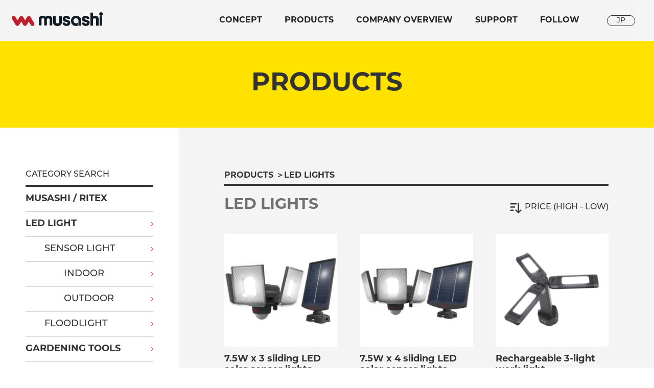

--- FILE ---
content_type: text/html; charset=UTF-8
request_url: https://musashi.inc/en/products/category/led-lights/page/10/?orderby=list_price&order=desc
body_size: 9528
content:
<!DOCTYPE html>
<html dir="ltr" lang="en-US" prefix="og: https://ogp.me/ns#">
	<head>
		<meta charset="UTF-8" />
		<meta name="author" content="MUSASHI Inc.">
		<meta http-equiv="X-UA-Compatible" content="IE=edge">
		<meta name="format-detection" content="telephone=no">
		<meta name="viewport" content="width=device-width,initial-scale=1.0,minimum-scale=1.0,maximum-scale=1.0,user-scalable=0">

		

		<link rel="pingback" href="https://musashi.inc/wp/xmlrpc.php" />
		<link rel="alternate" type="application/rss+xml" title="MUSASHI &#8211; Japan&#039;s number one sensor light manufacturer RSS Feed" href="https://musashi.inc/en/feed/" />
		<link rel="alternate" hreflang="jp" href="https://musashi.inc/">
		<link rel="alternate" hreflang="en" href="https://musashi.inc/en/">
		<link rel="apple-touch-icon" type="image/png" href="https://musashi.inc/wp/wp-content/themes/musashi/common/images/common/apple-touch-icon-180x180.png">
    <link rel="icon" type="image/png" href="https://musashi.inc/wp/wp-content/themes/musashi/common/images/common/icon-192x192.png">

		<link rel="stylesheet" type="text/css" media="all" href="https://musashi.inc/wp/wp-content/themes/musashi/common/css/swiper-bundle.min.css">
					<link rel="stylesheet" type="text/css" media="all" href="https://musashi.inc/wp/wp-content/themes/musashi/common/css/import_en.css">
			<link rel="stylesheet" href="https://use.typekit.net/vuj6zdl.css">
				
			<style>img:is([sizes="auto" i], [sizes^="auto," i]) { contain-intrinsic-size: 3000px 1500px }</style>
	
		<!-- All in One SEO 4.8.0 - aioseo.com -->
		<title>LED LIGHTS | MUSASHI - Japan's number one sensor light manufacturer - Page 10</title>
	<meta name="description" content="- Page 10" />
	<meta name="robots" content="noindex, nofollow, max-image-preview:large" />
	<link rel="canonical" href="https://musashi.inc/en/products/category/led-lights/page/10/" />
	<link rel="prev" href="https://musashi.inc/en/products/category/led-lights/page/9/" />
	<link rel="next" href="https://musashi.inc/en/products/category/led-lights/page/11/" />
	<meta name="generator" content="All in One SEO (AIOSEO) 4.8.0" />
		<script type="application/ld+json" class="aioseo-schema">
			{"@context":"https:\/\/schema.org","@graph":[{"@type":"BreadcrumbList","@id":"https:\/\/musashi.inc\/en\/products\/category\/led-lights\/page\/10\/#breadcrumblist","itemListElement":[{"@type":"ListItem","@id":"https:\/\/musashi.inc\/en\/#listItem","position":1,"name":"Home","item":"https:\/\/musashi.inc\/en\/","nextItem":{"@type":"ListItem","@id":"https:\/\/musashi.inc\/en\/products\/category\/led-lights\/#listItem","name":"LED LIGHTS"}},{"@type":"ListItem","@id":"https:\/\/musashi.inc\/en\/products\/category\/led-lights\/#listItem","position":2,"name":"LED LIGHTS","previousItem":{"@type":"ListItem","@id":"https:\/\/musashi.inc\/en\/#listItem","name":"Home"}}]},{"@type":"CollectionPage","@id":"https:\/\/musashi.inc\/en\/products\/category\/led-lights\/page\/10\/#collectionpage","url":"https:\/\/musashi.inc\/en\/products\/category\/led-lights\/page\/10\/","name":"LED LIGHTS | MUSASHI - Japan's number one sensor light manufacturer - Page 10","description":"- Page 10","inLanguage":"en-US","isPartOf":{"@id":"https:\/\/musashi.inc\/en\/#website"},"breadcrumb":{"@id":"https:\/\/musashi.inc\/en\/products\/category\/led-lights\/page\/10\/#breadcrumblist"}},{"@type":"Organization","@id":"https:\/\/musashi.inc\/en\/#organization","name":"Musashi.inc","description":"Musashi has developed many sensor lights to meet a wide range of demands, both for security purposes and as essential everyday lighting. We meet all needs, from wireless types, rainproof types, two-lamp types, high-luminance types using halogen bulbs, low-power consumption types using LED bulbs, and solar panel types that do not require a power supply, and the latest in camera technology.","url":"https:\/\/musashi.inc\/en\/","logo":{"@type":"ImageObject","url":"https:\/\/musashi.inc\/wp\/wp-content\/themes\/musashi\/common\/images\/common\/logo.svg","@id":"https:\/\/musashi.inc\/en\/products\/category\/led-lights\/page\/10\/#organizationLogo"},"image":{"@id":"https:\/\/musashi.inc\/en\/products\/category\/led-lights\/page\/10\/#organizationLogo"}},{"@type":"WebSite","@id":"https:\/\/musashi.inc\/en\/#website","url":"https:\/\/musashi.inc\/en\/","name":"MUSASHI - Japan's number one sensor light manufacturer","description":"Musashi has developed many sensor lights to meet a wide range of demands, both for security purposes and as essential everyday lighting. We meet all needs, from wireless types, rainproof types, two-lamp types, high-luminance types using halogen bulbs, low-power consumption types using LED bulbs, and solar panel types that do not require a power supply, and the latest in camera technology.","inLanguage":"en-US","publisher":{"@id":"https:\/\/musashi.inc\/en\/#organization"}}]}
		</script>
		<!-- All in One SEO -->

<link rel='stylesheet' id='wp-block-library-css' href='https://musashi.inc/wp/wp-includes/css/dist/block-library/style.min.css?ver=6.7.2' type='text/css' media='all' />
<style id='filebird-block-filebird-gallery-style-inline-css' type='text/css'>
ul.filebird-block-filebird-gallery{margin:auto!important;padding:0!important;width:100%}ul.filebird-block-filebird-gallery.layout-grid{display:grid;grid-gap:20px;align-items:stretch;grid-template-columns:repeat(var(--columns),1fr);justify-items:stretch}ul.filebird-block-filebird-gallery.layout-grid li img{border:1px solid #ccc;box-shadow:2px 2px 6px 0 rgba(0,0,0,.3);height:100%;max-width:100%;-o-object-fit:cover;object-fit:cover;width:100%}ul.filebird-block-filebird-gallery.layout-masonry{-moz-column-count:var(--columns);-moz-column-gap:var(--space);column-gap:var(--space);-moz-column-width:var(--min-width);columns:var(--min-width) var(--columns);display:block;overflow:auto}ul.filebird-block-filebird-gallery.layout-masonry li{margin-bottom:var(--space)}ul.filebird-block-filebird-gallery li{list-style:none}ul.filebird-block-filebird-gallery li figure{height:100%;margin:0;padding:0;position:relative;width:100%}ul.filebird-block-filebird-gallery li figure figcaption{background:linear-gradient(0deg,rgba(0,0,0,.7),rgba(0,0,0,.3) 70%,transparent);bottom:0;box-sizing:border-box;color:#fff;font-size:.8em;margin:0;max-height:100%;overflow:auto;padding:3em .77em .7em;position:absolute;text-align:center;width:100%;z-index:2}ul.filebird-block-filebird-gallery li figure figcaption a{color:inherit}

</style>
<style id='classic-theme-styles-inline-css' type='text/css'>
/*! This file is auto-generated */
.wp-block-button__link{color:#fff;background-color:#32373c;border-radius:9999px;box-shadow:none;text-decoration:none;padding:calc(.667em + 2px) calc(1.333em + 2px);font-size:1.125em}.wp-block-file__button{background:#32373c;color:#fff;text-decoration:none}
</style>
<style id='global-styles-inline-css' type='text/css'>
:root{--wp--preset--aspect-ratio--square: 1;--wp--preset--aspect-ratio--4-3: 4/3;--wp--preset--aspect-ratio--3-4: 3/4;--wp--preset--aspect-ratio--3-2: 3/2;--wp--preset--aspect-ratio--2-3: 2/3;--wp--preset--aspect-ratio--16-9: 16/9;--wp--preset--aspect-ratio--9-16: 9/16;--wp--preset--color--black: #000000;--wp--preset--color--cyan-bluish-gray: #abb8c3;--wp--preset--color--white: #ffffff;--wp--preset--color--pale-pink: #f78da7;--wp--preset--color--vivid-red: #cf2e2e;--wp--preset--color--luminous-vivid-orange: #ff6900;--wp--preset--color--luminous-vivid-amber: #fcb900;--wp--preset--color--light-green-cyan: #7bdcb5;--wp--preset--color--vivid-green-cyan: #00d084;--wp--preset--color--pale-cyan-blue: #8ed1fc;--wp--preset--color--vivid-cyan-blue: #0693e3;--wp--preset--color--vivid-purple: #9b51e0;--wp--preset--gradient--vivid-cyan-blue-to-vivid-purple: linear-gradient(135deg,rgba(6,147,227,1) 0%,rgb(155,81,224) 100%);--wp--preset--gradient--light-green-cyan-to-vivid-green-cyan: linear-gradient(135deg,rgb(122,220,180) 0%,rgb(0,208,130) 100%);--wp--preset--gradient--luminous-vivid-amber-to-luminous-vivid-orange: linear-gradient(135deg,rgba(252,185,0,1) 0%,rgba(255,105,0,1) 100%);--wp--preset--gradient--luminous-vivid-orange-to-vivid-red: linear-gradient(135deg,rgba(255,105,0,1) 0%,rgb(207,46,46) 100%);--wp--preset--gradient--very-light-gray-to-cyan-bluish-gray: linear-gradient(135deg,rgb(238,238,238) 0%,rgb(169,184,195) 100%);--wp--preset--gradient--cool-to-warm-spectrum: linear-gradient(135deg,rgb(74,234,220) 0%,rgb(151,120,209) 20%,rgb(207,42,186) 40%,rgb(238,44,130) 60%,rgb(251,105,98) 80%,rgb(254,248,76) 100%);--wp--preset--gradient--blush-light-purple: linear-gradient(135deg,rgb(255,206,236) 0%,rgb(152,150,240) 100%);--wp--preset--gradient--blush-bordeaux: linear-gradient(135deg,rgb(254,205,165) 0%,rgb(254,45,45) 50%,rgb(107,0,62) 100%);--wp--preset--gradient--luminous-dusk: linear-gradient(135deg,rgb(255,203,112) 0%,rgb(199,81,192) 50%,rgb(65,88,208) 100%);--wp--preset--gradient--pale-ocean: linear-gradient(135deg,rgb(255,245,203) 0%,rgb(182,227,212) 50%,rgb(51,167,181) 100%);--wp--preset--gradient--electric-grass: linear-gradient(135deg,rgb(202,248,128) 0%,rgb(113,206,126) 100%);--wp--preset--gradient--midnight: linear-gradient(135deg,rgb(2,3,129) 0%,rgb(40,116,252) 100%);--wp--preset--font-size--small: 13px;--wp--preset--font-size--medium: 20px;--wp--preset--font-size--large: 36px;--wp--preset--font-size--x-large: 42px;--wp--preset--spacing--20: 0.44rem;--wp--preset--spacing--30: 0.67rem;--wp--preset--spacing--40: 1rem;--wp--preset--spacing--50: 1.5rem;--wp--preset--spacing--60: 2.25rem;--wp--preset--spacing--70: 3.38rem;--wp--preset--spacing--80: 5.06rem;--wp--preset--shadow--natural: 6px 6px 9px rgba(0, 0, 0, 0.2);--wp--preset--shadow--deep: 12px 12px 50px rgba(0, 0, 0, 0.4);--wp--preset--shadow--sharp: 6px 6px 0px rgba(0, 0, 0, 0.2);--wp--preset--shadow--outlined: 6px 6px 0px -3px rgba(255, 255, 255, 1), 6px 6px rgba(0, 0, 0, 1);--wp--preset--shadow--crisp: 6px 6px 0px rgba(0, 0, 0, 1);}:where(.is-layout-flex){gap: 0.5em;}:where(.is-layout-grid){gap: 0.5em;}body .is-layout-flex{display: flex;}.is-layout-flex{flex-wrap: wrap;align-items: center;}.is-layout-flex > :is(*, div){margin: 0;}body .is-layout-grid{display: grid;}.is-layout-grid > :is(*, div){margin: 0;}:where(.wp-block-columns.is-layout-flex){gap: 2em;}:where(.wp-block-columns.is-layout-grid){gap: 2em;}:where(.wp-block-post-template.is-layout-flex){gap: 1.25em;}:where(.wp-block-post-template.is-layout-grid){gap: 1.25em;}.has-black-color{color: var(--wp--preset--color--black) !important;}.has-cyan-bluish-gray-color{color: var(--wp--preset--color--cyan-bluish-gray) !important;}.has-white-color{color: var(--wp--preset--color--white) !important;}.has-pale-pink-color{color: var(--wp--preset--color--pale-pink) !important;}.has-vivid-red-color{color: var(--wp--preset--color--vivid-red) !important;}.has-luminous-vivid-orange-color{color: var(--wp--preset--color--luminous-vivid-orange) !important;}.has-luminous-vivid-amber-color{color: var(--wp--preset--color--luminous-vivid-amber) !important;}.has-light-green-cyan-color{color: var(--wp--preset--color--light-green-cyan) !important;}.has-vivid-green-cyan-color{color: var(--wp--preset--color--vivid-green-cyan) !important;}.has-pale-cyan-blue-color{color: var(--wp--preset--color--pale-cyan-blue) !important;}.has-vivid-cyan-blue-color{color: var(--wp--preset--color--vivid-cyan-blue) !important;}.has-vivid-purple-color{color: var(--wp--preset--color--vivid-purple) !important;}.has-black-background-color{background-color: var(--wp--preset--color--black) !important;}.has-cyan-bluish-gray-background-color{background-color: var(--wp--preset--color--cyan-bluish-gray) !important;}.has-white-background-color{background-color: var(--wp--preset--color--white) !important;}.has-pale-pink-background-color{background-color: var(--wp--preset--color--pale-pink) !important;}.has-vivid-red-background-color{background-color: var(--wp--preset--color--vivid-red) !important;}.has-luminous-vivid-orange-background-color{background-color: var(--wp--preset--color--luminous-vivid-orange) !important;}.has-luminous-vivid-amber-background-color{background-color: var(--wp--preset--color--luminous-vivid-amber) !important;}.has-light-green-cyan-background-color{background-color: var(--wp--preset--color--light-green-cyan) !important;}.has-vivid-green-cyan-background-color{background-color: var(--wp--preset--color--vivid-green-cyan) !important;}.has-pale-cyan-blue-background-color{background-color: var(--wp--preset--color--pale-cyan-blue) !important;}.has-vivid-cyan-blue-background-color{background-color: var(--wp--preset--color--vivid-cyan-blue) !important;}.has-vivid-purple-background-color{background-color: var(--wp--preset--color--vivid-purple) !important;}.has-black-border-color{border-color: var(--wp--preset--color--black) !important;}.has-cyan-bluish-gray-border-color{border-color: var(--wp--preset--color--cyan-bluish-gray) !important;}.has-white-border-color{border-color: var(--wp--preset--color--white) !important;}.has-pale-pink-border-color{border-color: var(--wp--preset--color--pale-pink) !important;}.has-vivid-red-border-color{border-color: var(--wp--preset--color--vivid-red) !important;}.has-luminous-vivid-orange-border-color{border-color: var(--wp--preset--color--luminous-vivid-orange) !important;}.has-luminous-vivid-amber-border-color{border-color: var(--wp--preset--color--luminous-vivid-amber) !important;}.has-light-green-cyan-border-color{border-color: var(--wp--preset--color--light-green-cyan) !important;}.has-vivid-green-cyan-border-color{border-color: var(--wp--preset--color--vivid-green-cyan) !important;}.has-pale-cyan-blue-border-color{border-color: var(--wp--preset--color--pale-cyan-blue) !important;}.has-vivid-cyan-blue-border-color{border-color: var(--wp--preset--color--vivid-cyan-blue) !important;}.has-vivid-purple-border-color{border-color: var(--wp--preset--color--vivid-purple) !important;}.has-vivid-cyan-blue-to-vivid-purple-gradient-background{background: var(--wp--preset--gradient--vivid-cyan-blue-to-vivid-purple) !important;}.has-light-green-cyan-to-vivid-green-cyan-gradient-background{background: var(--wp--preset--gradient--light-green-cyan-to-vivid-green-cyan) !important;}.has-luminous-vivid-amber-to-luminous-vivid-orange-gradient-background{background: var(--wp--preset--gradient--luminous-vivid-amber-to-luminous-vivid-orange) !important;}.has-luminous-vivid-orange-to-vivid-red-gradient-background{background: var(--wp--preset--gradient--luminous-vivid-orange-to-vivid-red) !important;}.has-very-light-gray-to-cyan-bluish-gray-gradient-background{background: var(--wp--preset--gradient--very-light-gray-to-cyan-bluish-gray) !important;}.has-cool-to-warm-spectrum-gradient-background{background: var(--wp--preset--gradient--cool-to-warm-spectrum) !important;}.has-blush-light-purple-gradient-background{background: var(--wp--preset--gradient--blush-light-purple) !important;}.has-blush-bordeaux-gradient-background{background: var(--wp--preset--gradient--blush-bordeaux) !important;}.has-luminous-dusk-gradient-background{background: var(--wp--preset--gradient--luminous-dusk) !important;}.has-pale-ocean-gradient-background{background: var(--wp--preset--gradient--pale-ocean) !important;}.has-electric-grass-gradient-background{background: var(--wp--preset--gradient--electric-grass) !important;}.has-midnight-gradient-background{background: var(--wp--preset--gradient--midnight) !important;}.has-small-font-size{font-size: var(--wp--preset--font-size--small) !important;}.has-medium-font-size{font-size: var(--wp--preset--font-size--medium) !important;}.has-large-font-size{font-size: var(--wp--preset--font-size--large) !important;}.has-x-large-font-size{font-size: var(--wp--preset--font-size--x-large) !important;}
:where(.wp-block-post-template.is-layout-flex){gap: 1.25em;}:where(.wp-block-post-template.is-layout-grid){gap: 1.25em;}
:where(.wp-block-columns.is-layout-flex){gap: 2em;}:where(.wp-block-columns.is-layout-grid){gap: 2em;}
:root :where(.wp-block-pullquote){font-size: 1.5em;line-height: 1.6;}
</style>
<style id='akismet-widget-style-inline-css' type='text/css'>

			.a-stats {
				--akismet-color-mid-green: #357b49;
				--akismet-color-white: #fff;
				--akismet-color-light-grey: #f6f7f7;

				max-width: 350px;
				width: auto;
			}

			.a-stats * {
				all: unset;
				box-sizing: border-box;
			}

			.a-stats strong {
				font-weight: 600;
			}

			.a-stats a.a-stats__link,
			.a-stats a.a-stats__link:visited,
			.a-stats a.a-stats__link:active {
				background: var(--akismet-color-mid-green);
				border: none;
				box-shadow: none;
				border-radius: 8px;
				color: var(--akismet-color-white);
				cursor: pointer;
				display: block;
				font-family: -apple-system, BlinkMacSystemFont, 'Segoe UI', 'Roboto', 'Oxygen-Sans', 'Ubuntu', 'Cantarell', 'Helvetica Neue', sans-serif;
				font-weight: 500;
				padding: 12px;
				text-align: center;
				text-decoration: none;
				transition: all 0.2s ease;
			}

			/* Extra specificity to deal with TwentyTwentyOne focus style */
			.widget .a-stats a.a-stats__link:focus {
				background: var(--akismet-color-mid-green);
				color: var(--akismet-color-white);
				text-decoration: none;
			}

			.a-stats a.a-stats__link:hover {
				filter: brightness(110%);
				box-shadow: 0 4px 12px rgba(0, 0, 0, 0.06), 0 0 2px rgba(0, 0, 0, 0.16);
			}

			.a-stats .count {
				color: var(--akismet-color-white);
				display: block;
				font-size: 1.5em;
				line-height: 1.4;
				padding: 0 13px;
				white-space: nowrap;
			}
		
</style>
<style>
.qtranxs_flag_ja {background-image: url(https://musashi.inc/wp/wp-content/plugins/qtranslate-xt/flags/jp.png); background-repeat: no-repeat;}
.qtranxs_flag_en {background-image: url(https://musashi.inc/wp/wp-content/plugins/qtranslate-xt/flags/gb.png); background-repeat: no-repeat;}
</style>
<link hreflang="ja" href="https://musashi.inc/ja/products/category/led-lights/page/10/?orderby=list_price&order=desc" rel="alternate" />
<link hreflang="en" href="https://musashi.inc/en/products/category/led-lights/page/10/?orderby=list_price&order=desc" rel="alternate" />
<link hreflang="x-default" href="https://musashi.inc/products/category/led-lights/page/10/?orderby=list_price&order=desc" rel="alternate" />
<meta name="generator" content="qTranslate-XT 3.12.0" />

		
		<!-- Global site tag (gtag.js) - Google Analytics -->
		<script async src="https://www.googletagmanager.com/gtag/js?id=G-CLRW9FZB0E"></script>
		<script>
			window.dataLayer = window.dataLayer || [];
			function gtag(){dataLayer.push(arguments);}
			gtag('js', new Date());
			gtag('config', 'G-CLRW9FZB0E');
		</script>

		<!-- Google Tag Manager -->
		<script>(function(w,d,s,l,i){w[l]=w[l]||[];w[l].push({'gtm.start':
		new Date().getTime(),event:'gtm.js'});var f=d.getElementsByTagName(s)[0],
		j=d.createElement(s),dl=l!='dataLayer'?'&l='+l:'';j.async=true;j.src=
		'https://www.googletagmanager.com/gtm.js?id='+i+dl;f.parentNode.insertBefore(j,f);
		})(window,document,'script','dataLayer','GTM-5C6N822');</script>
		<!-- End Google Tag Manager -->

	</head>
<body id="products" class="products index">
	<div id="wrapper">
		
<!-- Google Tag Manager (noscript) -->
<noscript><iframe src="https://www.googletagmanager.com/ns.html?id=GTM-5C6N822"
height="0" width="0" style="display:none;visibility:hidden"></iframe></noscript>
<!-- End Google Tag Manager (noscript) -->

<header id="header">
	<div class="header-in">
		<h1 class="logo"><a href="https://musashi.inc/en/">musashi</a></h1>
		<div id="naviIcon" class="addclassOn"><a href="javascript:void(0)"><span></span><span></span><span></span></a></div>
		<div id="naviWrap">
			<nav id="navi">
				<ul class="navi-in">
					<li class="navi-in-li subNone">
						<a href="https://musashi.inc/en/concept/" class="addclassOn"><span class="en">CONCEPT</span></a>
					</li>
					<li class="subNaviOn navi-in-li navi_products">
						<a href="https://musashi.inc/en/products/" class="acco addclassOn"><span class="en">PRODUCTS</span></a>
						<div class="naviWrap-in">
							<div class="naviWrap-in-in">
								<div class="subNaviBox">
									<p class="navi-tl">PRODUCTS</p>
								</div>
								<div class="subNaviBox">
									<div>
										<p class="navi-subti">MUSASHI / RITEX</p>
										<ul>
											<li>
												<a href="https://musashi.inc/en/products/category/led-lights/" class="addclassOn">LED LIGHT</a>
												<ul>
													<li>
														<a href="https://musashi.inc/en/products/category/led-lights/sensor-lights/" class="addclassOn">SENSOR LIGHT</a>
														<ul>
															<li class="addclassOn"><a href="https://musashi.inc/en/products/category/led-lights/sensor-lights/in-room/">INDOOR</a></li>
															<li class="addclassOn"><a href="https://musashi.inc/en/products/category/led-lights/sensor-lights/out-of-house/">OUTDOOR</a></li>
														</ul>
													</li>
													<li class="addclassOn"><a href="https://musashi.inc/en/products/category/floodlight/">FLOODLIGHT</a></li>
												</ul>
											</li>
											<li>
												<a href="https://musashi.inc/en/products/category/gardening-farming-supplies/" class="addclassOn">GARDENING TOOLS</a>
												<ul>
													<li class="addclassOn"><a href="https://musashi.inc/en/products/category/gardening-farming-supplies/tree-trimming-shears/">TREE PRUNER</a></li>
													<li class="addclassOn"><a href="https://musashi.inc/en/products/category/gardening-farming-supplies/clippers/">HEDGE TRIMMER</a></li>
													<li class="addclassOn"><a href="https://musashi.inc/en/products/category/gardening-farming-supplies/chainsaw/">CHAINSAW</a></li>
													<li class="addclassOn"><a href="https://musashi.inc/en/products/category/gardening-farming-supplies/weeding/">WEEDER</a></li>
													<li class="addclassOn"><a href="https://musashi.inc/en/products/category/gardening-farming-supplies/animal-damage-prevention/">REPELLENT</a></li>
												</ul>
											</li>
											<li><a href="https://musashi.inc/en/products/category/options/" class="addclassOn">OPTIONS</a></li>
										</ul>
									</div>
								</div>
							</div>
						</div>
					</li>
					<li class="subNone navi-in-li navi_projects">
						<a href="https://musashi.inc/en/company/" class="acco addclassOn"><span class="en">COMPANY OVERVIEW</span></a>
					</li>
					<li class="subNaviOn navi-in-li navi_support">
						<a href="javascript:void(0);" class="acco addclassOn"><span class="en">SUPPORT</span></a>
						<div class="naviWrap-in">
							<div class="naviWrap-in-in">
								<div class="subNaviBox">
									<p class="navi-tl">SUPPORT</p>
								</div>
								<div class="subNaviBox">
									<ul>
										<li class="addclassOn"><a href="https://musashi.inc/en/manual/">LEAFLET</a></li>
										<li class="addclassOn"><a href="https://musashi.inc/en/catalog/">CATALOG</a></li>
										<li class="addclassOn"><a href="https://musashi.inc/en/contact/contact-info/">CONTACT</a></li>
									</ul>
								</div>
							</div>
						</div>
					</li>
					<li class="subNaviOn navi-in-li navi_follow">
						<a href="javascript:void(0);" class="acco addclassOn"><span class="en">FOLLOW</span></a>
						<div class="naviWrap-in">
							<div class="naviWrap-in-in">
								<div class="subNaviBox">
									<p class="navi-tl">FOLLOW</p>
								</div>
								<div class="subNaviBox">
									<ul>
										<li class="addclassOn"><a href="https://www.instagram.com/musashi.inc/?hl=ja" target="_blank">Instagram</a></li>
										<li class="addclassOn"><a href="https://www.youtube.com/channel/UCQ59SfTdDWmbAHmO4jgvnRA/videos" target="_blank">YouTube</a></li>
									</ul>
								</div>
							</div>
						</div>
					</li>
				</ul>
				<ul class="navi-in02">
					<li class="navi-in-li addclassOn subNone"><a href="https://musashi.inc/ja/">JP</a></li>
				</ul>
			</nav>
		</div>
	</div>
</header>


		
			<main id="main">
				<div id="contents">
					<div class="sub_main">
						<p>PRODUCTS</p>
					</div>
					<div class="co-box">
						
  <section class="left-box">
    <div class="_in">
      <p class="side-tl">CATEGORY SEARCH</p>
      <div class="cate-list">
        <div>
          <p class="cate-subti">MUSASHI / RITEX</p>
          <ul>
            <li>
              <a href="https://musashi.inc/en/products/category/led-lights/" class="addclassOn">LED LIGHT</a>
              <ul>
                <li>
                  <a href="https://musashi.inc/en/products/category/led-lights/sensor-lights/" class="addclassOn">SENSOR LIGHT</a>
                  <ul>
                    <li class="addclassOn"><a href="https://musashi.inc/en/products/category/led-lights/sensor-lights/in-room/">INDOOR</a></li>
                    <li class="addclassOn"><a href="https://musashi.inc/en/products/category/led-lights/sensor-lights/out-of-house/">OUTDOOR</a></li>
                  </ul>
                </li>
                <li class="addclassOn"><a href="https://musashi.inc/en/products/category/floodlight/">FLOODLIGHT</a></li>
              </ul>
            </li>
            <li>
              <a href="https://musashi.inc/en/products/category/gardening-farming-supplies/" class="addclassOn">GARDENING TOOLS</a>
              <ul>
                <li class="addclassOn"><a href="https://musashi.inc/en/products/category/gardening-farming-supplies/tree-trimming-shears/">TREE PRUNER</a></li>
                <li class="addclassOn"><a href="https://musashi.inc/en/products/category/gardening-farming-supplies/clippers/">HEDGE TRIMMER</a></li>
                <li class="addclassOn"><a href="https://musashi.inc/en/products/category/gardening-farming-supplies/chainsaw/">CHAINSAW</a></li>
                <li class="addclassOn"><a href="https://musashi.inc/en/products/category/gardening-farming-supplies/weeding/">WEEDER</a></li>
                <li class="addclassOn"><a href="https://musashi.inc/en/products/category/gardening-farming-supplies/animal-damage-prevention/">REPELLENT</a></li>
              </ul>
            </li>
            <li><a href="https://musashi.inc/en/products/category/options/" class="addclassOn">OPTIONS</a></li>
          </ul>
        </div>
      </div>
      <div class="search">
        
	<form method="get" id="searchform" action="https://musashi.inc/en">
		<div class="search-input"><input type="text" name="s" id="s" placeholder="FREE WORD SEARCH"/></div>
		<div class="search-btn addclassOn"><button type="submit" value="">SEARCH</button></div>
	</form>

      </div>
    </div>
  </section>


						<section  class="right-box">
							<div class="_in">
								<nav id="breadcrumbs">
									<!-- Breadcrumb NavXT 7.4.1 -->
<span property="itemListElement" typeof="ListItem"><a property="item" typeof="WebPage" title="Go to PRODUCTS." href="https://musashi.inc/en/products/" class="post-root post post-post" ><span property="name">PRODUCTS</span></a><meta property="position" content="1"></span> ＞<span property="itemListElement" typeof="ListItem"><span property="name" class="archive taxonomy category current-item">LED LIGHTS</span><meta property="url" content="https://musashi.inc/en/products/category/led-lights/"><meta property="position" content="2"></span>								</nav>
								<div class="info-box">
									<h3>LED LIGHTS</h3>
									<div class="sort-box">
										<div class="sort">
											<div class="sort-btn addclassOn">
												<p>
													<picture>
														<source srcset="https://musashi.inc/wp/wp-content/themes/musashi/common/images/products_en/sort_icon01_sp.svg" media="(max-width: 767px)">
														<img src="https://musashi.inc/wp/wp-content/themes/musashi/common/images/products/sort_icon01.svg" alt="SORT">
													</picture>
												</p>
												<span>PRICE (NEWEST)</span>
											</div>
											<ul>
												<li class="addclassOn"><a href="https://musashi.inc/en/products/category/led-lights/?orderby=list_price&order=asc">PRICE (LOW - HIGH)</a></li>
												<li class="addclassOn"><a href="https://musashi.inc/en/products/category/led-lights/?orderby=list_price&order=desc">PRICE (HIGH - LOW)</a></li>
												<li class="addclassOn current"><a href="https://musashi.inc/en/products/category/led-lights/">NEWEST</a></li>
											</ul>
										</div>
																				
	<div class="popupBox">
		<div class="popup-box-in">
			<div class="popup-box-in-in">
				<div class="popup-box-box">
					<form action="/" method="get">
						<div class="popup-contentsWrap">
																							<ul>
									<li><a href="https://musashi.inc/products/category/led-lights/sensor-lights/">SENSOR LIGHTS</a></li>
									<li><a href="https://musashi.inc/products/category/floodlight/">FLOOD LIGHTS</a></li>
								</ul>
									
													</div>

												
					</form>
					<div class="close addclassOn"><a href="javascript:void(0)"><img src="https://musashi.inc/wp/wp-content/themes/musashi/common/images/products/close.svg" alt="CLOSE"></a></div>
				</div>
			</div>
		</div>
		<script>
			try{
				document.addEventListener ('submit', function(e){aggregateParams(e)}, true);
			}catch(e){
				document.attachEvent('onsubmit', function(e){aggregateParams(e)});
			}

			function aggregateParams(e) {
				if(e.submitter.innerText === '絞り込み') {
					var t = (e.srcElement || e.target);
					if(t.nodeName == 'FORM'){
						var obj = new Object();
						for(var i = 0; i < t.length; i++) {
							if(t[i].name && t[i].checked) {
								if(!obj[t[i].name]) {
									obj[t[i].name] = t[i].name + '=' + t[i].value;
								} else {
									obj[t[i].name] += ',' + t[i].value;
								}
							}
						}
					}
					var url = '?s=&refine=true';
					for(var i in obj){
						url += (url == '' ? '' : '&') + obj[i];
					}
					url = t.action + (url == '' ? '' : '?' + url);
					location.href = url;
					e.preventDefault();
				}
			}
		</script>
	</div>

									</div>
								</div>

																<div class="list-box">
																		<div class="list addclassOn">
										<a href="https://musashi.inc/en/products/s-340l/">
											<div class="ph">
												<picture>
													<source data-srcset="https://musashi.inc/wp/wp-content/uploads/2023/09/e986ea1b9cd1eb77a2a2e1318102ed19-500x500.png 2x, https://musashi.inc/wp/wp-content/uploads/2023/09/e986ea1b9cd1eb77a2a2e1318102ed19.png 3x" media="(max-width: 767px)">
													<img data-src="https://musashi.inc/wp/wp-content/uploads/2023/09/e986ea1b9cd1eb77a2a2e1318102ed19-250x250.png" data-srcset="https://musashi.inc/wp/wp-content/uploads/2023/09/e986ea1b9cd1eb77a2a2e1318102ed19-250x250.png 1x, https://musashi.inc/wp/wp-content/uploads/2023/09/e986ea1b9cd1eb77a2a2e1318102ed19-500x500.png 2x" class="lazyload">
												</picture>
											</div>
											<p class="tl">7.5W x 3 sliding LED solar sensor lights</p>
											<p class="num">S-340L</p>
																							<p class="price">OPEN PRICE</p>
																					</a>
									</div>
																		<div class="list addclassOn">
										<a href="https://musashi.inc/en/products/s-400l/">
											<div class="ph">
												<picture>
													<source data-srcset="https://musashi.inc/wp/wp-content/uploads/2023/09/e1fb19415ce153be04b3399b05d1ef9a-500x500.png 2x, https://musashi.inc/wp/wp-content/uploads/2023/09/e1fb19415ce153be04b3399b05d1ef9a.png 3x" media="(max-width: 767px)">
													<img data-src="https://musashi.inc/wp/wp-content/uploads/2023/09/e1fb19415ce153be04b3399b05d1ef9a-250x250.png" data-srcset="https://musashi.inc/wp/wp-content/uploads/2023/09/e1fb19415ce153be04b3399b05d1ef9a-250x250.png 1x, https://musashi.inc/wp/wp-content/uploads/2023/09/e1fb19415ce153be04b3399b05d1ef9a-500x500.png 2x" class="lazyload">
												</picture>
											</div>
											<p class="tl">7.5W x 4 sliding LED solar sensor lights</p>
											<p class="num">S-400L</p>
																							<p class="price">OPEN PRICE</p>
																					</a>
									</div>
																		<div class="list addclassOn">
										<a href="https://musashi.inc/en/products/rwl-300/">
											<div class="ph">
												<picture>
													<source data-srcset="https://musashi.inc/wp/wp-content/uploads/2023/10/Image20231024101501-500x500.png 2x, https://musashi.inc/wp/wp-content/uploads/2023/10/Image20231024101501.png 3x" media="(max-width: 767px)">
													<img data-src="https://musashi.inc/wp/wp-content/uploads/2023/10/Image20231024101501-250x250.png" data-srcset="https://musashi.inc/wp/wp-content/uploads/2023/10/Image20231024101501-250x250.png 1x, https://musashi.inc/wp/wp-content/uploads/2023/10/Image20231024101501-500x500.png 2x" class="lazyload">
												</picture>
											</div>
											<p class="tl">Rechargeable 3-light work light</p>
											<p class="num">RWL-300</p>
																							<p class="price">OPEN PRICE</p>
																					</a>
									</div>
																		<div class="list addclassOn">
										<a href="https://musashi.inc/en/products/gl-s100bk/">
											<div class="ph">
												<picture>
													<source data-srcset="https://musashi.inc/wp/wp-content/uploads/2024/01/f623cb0c4855c78eb9f11e3c79ea48f3-500x500.png 2x, https://musashi.inc/wp/wp-content/uploads/2024/01/f623cb0c4855c78eb9f11e3c79ea48f3.png 3x" media="(max-width: 767px)">
													<img data-src="https://musashi.inc/wp/wp-content/uploads/2024/01/f623cb0c4855c78eb9f11e3c79ea48f3-250x250.png" data-srcset="https://musashi.inc/wp/wp-content/uploads/2024/01/f623cb0c4855c78eb9f11e3c79ea48f3-250x250.png 1x, https://musashi.inc/wp/wp-content/uploads/2024/01/f623cb0c4855c78eb9f11e3c79ea48f3-500x500.png 2x" class="lazyload">
												</picture>
											</div>
											<p class="tl">Garden Solar Sensor Light 2W Round Black</p>
											<p class="num">GL-S100BK</p>
																							<p class="price">OPEN PRICE</p>
																					</a>
									</div>
																		<div class="list addclassOn">
										<a href="https://musashi.inc/en/products/gl-s100sv/">
											<div class="ph">
												<picture>
													<source data-srcset="https://musashi.inc/wp/wp-content/uploads/2024/02/06addd039c16acdd2befdbab564f4965-500x500.png 2x, https://musashi.inc/wp/wp-content/uploads/2024/02/06addd039c16acdd2befdbab564f4965.png 3x" media="(max-width: 767px)">
													<img data-src="https://musashi.inc/wp/wp-content/uploads/2024/02/06addd039c16acdd2befdbab564f4965-250x250.png" data-srcset="https://musashi.inc/wp/wp-content/uploads/2024/02/06addd039c16acdd2befdbab564f4965-250x250.png 1x, https://musashi.inc/wp/wp-content/uploads/2024/02/06addd039c16acdd2befdbab564f4965-500x500.png 2x" class="lazyload">
												</picture>
											</div>
											<p class="tl">Garden Solar Sensor Light 2W Round Silver</p>
											<p class="num">GL-S100SV</p>
																							<p class="price">OPEN PRICE</p>
																					</a>
									</div>
																		<div class="list addclassOn">
										<a href="https://musashi.inc/en/products/gl-s110bk/">
											<div class="ph">
												<picture>
													<source data-srcset="https://musashi.inc/wp/wp-content/uploads/2024/02/5acda49468d7d952b8daceffda9adc76-500x500.png 2x, https://musashi.inc/wp/wp-content/uploads/2024/02/5acda49468d7d952b8daceffda9adc76.png 3x" media="(max-width: 767px)">
													<img data-src="https://musashi.inc/wp/wp-content/uploads/2024/02/5acda49468d7d952b8daceffda9adc76-250x250.png" data-srcset="https://musashi.inc/wp/wp-content/uploads/2024/02/5acda49468d7d952b8daceffda9adc76-250x250.png 1x, https://musashi.inc/wp/wp-content/uploads/2024/02/5acda49468d7d952b8daceffda9adc76-500x500.png 2x" class="lazyload">
												</picture>
											</div>
											<p class="tl">Garden Solar Sensor Light 5W Round Black</p>
											<p class="num">GL-S110BK</p>
																							<p class="price">OPEN PRICE</p>
																					</a>
									</div>
																		<div class="list addclassOn">
										<a href="https://musashi.inc/en/products/gl-s110sv/">
											<div class="ph">
												<picture>
													<source data-srcset="https://musashi.inc/wp/wp-content/uploads/2024/02/c0e74128982448497340268d234ef9f0-500x500.png 2x, https://musashi.inc/wp/wp-content/uploads/2024/02/c0e74128982448497340268d234ef9f0.png 3x" media="(max-width: 767px)">
													<img data-src="https://musashi.inc/wp/wp-content/uploads/2024/02/c0e74128982448497340268d234ef9f0-250x250.png" data-srcset="https://musashi.inc/wp/wp-content/uploads/2024/02/c0e74128982448497340268d234ef9f0-250x250.png 1x, https://musashi.inc/wp/wp-content/uploads/2024/02/c0e74128982448497340268d234ef9f0-500x500.png 2x" class="lazyload">
												</picture>
											</div>
											<p class="tl">Garden Solar Sensor Light 5W Round Silver</p>
											<p class="num">GL-S110SV</p>
																							<p class="price">OPEN PRICE</p>
																					</a>
									</div>
																		<div class="list addclassOn">
										<a href="https://musashi.inc/en/products/gl-s120bk/">
											<div class="ph">
												<picture>
													<source data-srcset="https://musashi.inc/wp/wp-content/uploads/2024/02/0d674523ac23f3b2183cc1547f02d1ac-500x500.png 2x, https://musashi.inc/wp/wp-content/uploads/2024/02/0d674523ac23f3b2183cc1547f02d1ac.png 3x" media="(max-width: 767px)">
													<img data-src="https://musashi.inc/wp/wp-content/uploads/2024/02/0d674523ac23f3b2183cc1547f02d1ac-250x250.png" data-srcset="https://musashi.inc/wp/wp-content/uploads/2024/02/0d674523ac23f3b2183cc1547f02d1ac-250x250.png 1x, https://musashi.inc/wp/wp-content/uploads/2024/02/0d674523ac23f3b2183cc1547f02d1ac-500x500.png 2x" class="lazyload">
												</picture>
											</div>
											<p class="tl">Garden Solar Sensor Light 7.5W Square Black</p>
											<p class="num">GL-S120BK</p>
																							<p class="price">OPEN PRICE</p>
																					</a>
									</div>
																		<div class="list addclassOn">
										<a href="https://musashi.inc/en/products/gl-s130bk/">
											<div class="ph">
												<picture>
													<source data-srcset="https://musashi.inc/wp/wp-content/uploads/2024/02/3f13795c972dff9595ce9a642daf6700-500x500.png 2x, https://musashi.inc/wp/wp-content/uploads/2024/02/3f13795c972dff9595ce9a642daf6700.png 3x" media="(max-width: 767px)">
													<img data-src="https://musashi.inc/wp/wp-content/uploads/2024/02/3f13795c972dff9595ce9a642daf6700-250x250.png" data-srcset="https://musashi.inc/wp/wp-content/uploads/2024/02/3f13795c972dff9595ce9a642daf6700-250x250.png 1x, https://musashi.inc/wp/wp-content/uploads/2024/02/3f13795c972dff9595ce9a642daf6700-500x500.png 2x" class="lazyload">
												</picture>
											</div>
											<p class="tl">Garden Solar Sensor Light 7.5W Round Black</p>
											<p class="num">GL-S130BK</p>
																							<p class="price">OPEN PRICE</p>
																					</a>
									</div>
																		<div class="list addclassOn">
										<a href="https://musashi.inc/en/products/wrc-11np/">
											<div class="ph">
												<picture>
													<source data-srcset="https://musashi.inc/wp/wp-content/uploads/2024/03/36b608d22ef7e2779569254dc5d14817-500x500.png 2x, https://musashi.inc/wp/wp-content/uploads/2024/03/36b608d22ef7e2779569254dc5d14817.png 3x" media="(max-width: 767px)">
													<img data-src="https://musashi.inc/wp/wp-content/uploads/2024/03/36b608d22ef7e2779569254dc5d14817-250x250.png" data-srcset="https://musashi.inc/wp/wp-content/uploads/2024/03/36b608d22ef7e2779569254dc5d14817-250x250.png 1x, https://musashi.inc/wp/wp-content/uploads/2024/03/36b608d22ef7e2779569254dc5d14817-500x500.png 2x" class="lazyload">
												</picture>
											</div>
											<p class="tl">Rechargeable Protector Light Nuance Pink</p>
											<p class="num">WRC-11NP</p>
																							<p class="price">OPEN PRICE</p>
																					</a>
									</div>
																		<div class="list addclassOn">
										<a href="https://musashi.inc/en/products/wrc-12nb/">
											<div class="ph">
												<picture>
													<source data-srcset="https://musashi.inc/wp/wp-content/uploads/2024/03/d5ffb12975a1ab68e0c9c20fe58a627c-500x500.png 2x, https://musashi.inc/wp/wp-content/uploads/2024/03/d5ffb12975a1ab68e0c9c20fe58a627c.png 3x" media="(max-width: 767px)">
													<img data-src="https://musashi.inc/wp/wp-content/uploads/2024/03/d5ffb12975a1ab68e0c9c20fe58a627c-250x250.png" data-srcset="https://musashi.inc/wp/wp-content/uploads/2024/03/d5ffb12975a1ab68e0c9c20fe58a627c-250x250.png 1x, https://musashi.inc/wp/wp-content/uploads/2024/03/d5ffb12975a1ab68e0c9c20fe58a627c-500x500.png 2x" class="lazyload">
												</picture>
											</div>
											<p class="tl">Rechargeable Protector Light Nuance Blue</p>
											<p class="num">WRC-12NB</p>
																							<p class="price">OPEN PRICE</p>
																					</a>
									</div>
																		<div class="list addclassOn">
										<a href="https://musashi.inc/en/products/wrc-10nw/">
											<div class="ph">
												<picture>
													<source data-srcset="https://musashi.inc/wp/wp-content/uploads/2024/03/ef2e40225c8d551204a9b866db8634d5-500x500.png 2x, https://musashi.inc/wp/wp-content/uploads/2024/03/ef2e40225c8d551204a9b866db8634d5.png 3x" media="(max-width: 767px)">
													<img data-src="https://musashi.inc/wp/wp-content/uploads/2024/03/ef2e40225c8d551204a9b866db8634d5-250x250.png" data-srcset="https://musashi.inc/wp/wp-content/uploads/2024/03/ef2e40225c8d551204a9b866db8634d5-250x250.png 1x, https://musashi.inc/wp/wp-content/uploads/2024/03/ef2e40225c8d551204a9b866db8634d5-500x500.png 2x" class="lazyload">
												</picture>
											</div>
											<p class="tl">Rechargeable Protector Light Nuance White</p>
											<p class="num">WRC-10NW</p>
																							<p class="price">OPEN PRICE</p>
																					</a>
									</div>
																	</div>
																
								<div class='wp-pagenavi' role='navigation'>
<a class="first" aria-label="First Page" href="https://musashi.inc/en/products/category/led-lights/?orderby=list_price&#038;order=desc">« 先頭</a><a class="previouspostslink" rel="prev" aria-label="Previous Page" href="https://musashi.inc/en/products/category/led-lights/page/9/?orderby=list_price&#038;order=desc">«</a><span class='extend'>...</span><a class="page smaller" title="Page 8" href="https://musashi.inc/en/products/category/led-lights/page/8/?orderby=list_price&#038;order=desc">8</a><a class="page smaller" title="Page 9" href="https://musashi.inc/en/products/category/led-lights/page/9/?orderby=list_price&#038;order=desc">9</a><span aria-current='page' class='current'>10</span><a class="page larger" title="Page 11" href="https://musashi.inc/en/products/category/led-lights/page/11/?orderby=list_price&#038;order=desc">11</a><a class="page larger" title="Page 12" href="https://musashi.inc/en/products/category/led-lights/page/12/?orderby=list_price&#038;order=desc">12</a><span class='extend'>...</span><a class="nextpostslink" rel="next" aria-label="Next Page" href="https://musashi.inc/en/products/category/led-lights/page/11/?orderby=list_price&#038;order=desc">»</a><a class="last" aria-label="Last Page" href="https://musashi.inc/en/products/category/led-lights/page/13/?orderby=list_price&#038;order=desc">最後 »</a>
</div>							</div>
						</section>
					</div>
				</div>
			</main>

		

		<footer id="footer">
			<div class="footer-in">
				<div id="pagetop" class="addclassOn"><a href="#wrapper" class="unkerlink"><img src="https://musashi.inc/wp/wp-content/themes/musashi/common/images/common/pagetop.svg" alt="page top"></a></div>
				<div class="footer-logo"><a href="https://musashi.inc/en/"><img src="https://musashi.inc/wp/wp-content/themes/musashi/common/images/common/logo.svg" alt="musashi"></a></div>
				<div class="snsWrap">
					<ul>
						<li class="addclassOn"><a href="https://www.instagram.com/musashi.inc/?hl=ja" target="_blank"><img src="https://musashi.inc/wp/wp-content/themes/musashi/common/images/common/sns_insta.svg" alt="Instagram"></a></li>
						<li class="addclassOn"><a href="https://www.youtube.com/channel/UCQ59SfTdDWmbAHmO4jgvnRA/videos" target="_blank"><img src="https://musashi.inc/wp/wp-content/themes/musashi/common/images/common/sns_youtube.svg" alt="YouTube"></a></li>
					</ul>
				</div>
			</div>
			<div class="footer-in">
				<div class="footer-navi">
					<div>
						<p class="subti">CONCEPT</p>
						<ul class="footer-navi-ul">
							<li class="footer-navi-li addclassOn"><a href="https://musashi.inc/en/concept/"><span>CONCEPT</span></a></li>
							<li class="footer-navi-li addclassOn"><a href="https://musashi.inc/en/company/"><span>COMPANY OVERVIEW</span></a></li>
						</ul>
					</div>
					<div>
						<p class="subti">PRODUCTS</p>
						<ul class="footer-navi-ul">
							<li class="footer-navi-li">
								<a href="https://musashi.inc/en/products/category/led-lights/" class="addclassOn"><span>LED LIGHT</span></a>
								<ul>
									<li class="addclassOn"><a href="https://musashi.inc/en/products/category/led-lights/sensor-lights/"><span>SENSOR LIGHT</span></a></li>
									<li class="addclassOn"><a href="https://musashi.inc/en/products/category/floodlight/"><span>FLOODLIGHT</span></a></li>
								</ul>
							</li>
							<li class="footer-navi-li">
								<a href="https://musashi.inc/en/products/category/gardening-farming-supplies/" class="addclassOn"><span>GARDENING TOOLS</span></a>
								<ul>
									<li class="addclassOn"><a href="https://musashi.inc/en/products/category/gardening-farming-supplies/tree-trimming-shears/"><span>TREE PRUNER</span></a></li>
									<li class="addclassOn"><a href="https://musashi.inc/en/products/category/gardening-farming-supplies/clippers/"><span>HEDGE TRIMMER</span></a></li>
									<li class="addclassOn"><a href="https://musashi.inc/en/products/category/gardening-farming-supplies/chainsaw/"><span>CHAINSAW</span></a></li>
									<li class="addclassOn"><a href="https://musashi.inc/en/products/category/gardening-farming-supplies/weeding/"><span>WEEDER</span></a></li>
									<li class="addclassOn"><a href="https://musashi.inc/en/products/category/gardening-farming-supplies/animal-damage-prevention/"><span>REPELLENT</span></a></li>
								</ul>
							</li>
						</ul>
					</div>
				</div>
				<div class="footer-privacy"><a href="https://musashi.inc/en/privacy/" class="addclassOn">Privacy Policy</a></div>
				<address>Copyright &copy; MUSASHI Inc. All rights reserved</address>
			</div>
		</footer>
	</div>
	<div id="loader"><div id="loader-base"></div></div>
	
		<script src="https://musashi.inc/wp/wp-content/themes/musashi/common/js/jquery.3.3.1.min.js"></script>
	<script src="https://cdnjs.cloudflare.com/ajax/libs/gsap/3.5.1/gsap.min.js"></script>
	<script src="https://musashi.inc/wp/wp-content/themes/musashi/common/js/ScrollTrigger.min.js"></script>
	<script src="https://musashi.inc/wp/wp-content/themes/musashi/common/js/loader.js"></script>
	<script src="https://musashi.inc/wp/wp-content/themes/musashi/common/js/ofi.min.js"></script>
	<script src="https://musashi.inc/wp/wp-content/themes/musashi/common/js/swiper-bundle.min.js"></script>
	<script src="https://musashi.inc/wp/wp-content/themes/musashi/common/js/lazy.js"></script>
	<script src="https://musashi.inc/wp/wp-content/themes/musashi/common/js/easyzoom.js"></script>
	<script src="https://musashi.inc/wp/wp-content/themes/musashi/common/js/common_en.js"></script>
	
	<script type="text/javascript">
		piAId = '363331';
		piCId = '95417';
		piHostname = 'pi.pardot.com';

		(function() {
			function async_load(){
				var s = document.createElement('script'); s.type = 'text/javascript';
				s.src = ('https:' == document.location.protocol ? 'https://pi' : 'http://cdn') + '.pardot.com/pd.js';
				var c = document.getElementsByTagName('script')[0]; c.parentNode.insertBefore(s, c);
			}
			if(window.attachEvent) { window.attachEvent('onload', async_load); }
			else { window.addEventListener('load', async_load, false); }
		})();
	</script>
</body>
</html>



--- FILE ---
content_type: text/css
request_url: https://musashi.inc/wp/wp-content/themes/musashi/common/css/reset.css
body_size: 521
content:
@charset "UTF-8";


html, body, div, span, object, iframe,
h1, h2, h3, h4, h5, h6, p, blockquote, pre,
abbr, address, cite, code, del, dfn, em, img, ins, kbd, q, samp,
small, strong, sub, sup, var, b, i, dl, dt, dd, ol, ul, li,
fieldset, form, label, legend,
table, caption, tbody, tfoot, thead, tr, th, td,
article, aside, canvas, details, figcaption, figure,
footer, header, hgroup, menu, nav, section, summary,
time, mark, audio, video,input,textarea,select, hr {
	margin: 0;
	padding: 0;
	vertical-align: baseline;
	text-decoration: none;
	font-size:100%;
	font-weight:normal;
	font-style:normal;
	-webkit-text-size-adjust: 100%;
	list-style: none;
	letter-spacing: 0em;
	outline: none;
	-webkit-font-smoothing: antialiased;
	box-sizing: border-box;-webkit-box-sizing: border-box;-moz-box-sizing: border-box;-o-box-sizing: border-box;-ms-box-sizing: border-box;
	
}
img{ border:none; text-decoration:none; vertical-align:top; font-size:0;box-shadow: #000 0 0 0;}
b{
	font-weight:bold;}
a{text-decoration: none;}
a:hover{cursor: pointer;}
a{
	box-sizing: border-box;-webkit-box-sizing: border-box;-moz-box-sizing: border-box;-o-box-sizing: border-box;-ms-box-sizing: border-box;
}
a:focus{
	outline: none;
}


--- FILE ---
content_type: text/css
request_url: https://musashi.inc/wp/wp-content/themes/musashi/common/css/common_en.css
body_size: 4731
content:
@charset "UTF-8";
html {
  width: 100%;
  height: 100%;
  font-size: 2.66667vw;
  background-color: #fff;
}
@media screen and (min-width: 768px) {
  html {
    font-size: 10px;
  }
}

body {
  background-color: #333333;
  width: 100%;
  position: relative;
}
body.active {
  overflow: hidden;
}
@media screen and (min-width: 768px) {
  body {
    min-width: 1100px;
  }
}

a {
  text-decoration: none;
}

a:hover {
  cursor: pointer;
}

.alphFade {
  opacity: 1;
  filter: alpha(opacity=100);
  -ms-filter: "alpha(opacity=100)";
}

img,
svg {
  width: 100%;
  height: auto;
}

.object-fit {
  object-fit: cover;
  font-family: 'object-fit: cover;';
  width: 100%;
  height: 100%;
}

#wrapper {
  width: 100%;
  position: relative;
}
@media screen and (min-width: 768px) {
  #wrapper {
    min-width: 1100px;
    padding-top:  8rem;
  }
}

#header {
  width: 100%;
  position: fixed;
  top: 0;
  left: 0;
  z-index: 99;
  height:  5rem;
}
#header .header-in {
  position: relative;
}
#header .header-in h1 {
  position: relative;
  z-index: 98;
  width: 5rem;
}
#header .header-in h1 a {
  height:  5rem;
  display: block;
  text-indent: -9999px;
  background-position: left top;
  background-size: 100% auto;
  background-repeat: no-repeat;
  background-image: url(../images/common/logo_sp.svg);
}
#header .header-in #naviWrap {
  width: 100%;
  height: 100%;
  padding: 0;
  display: none;
  opacity: 1;
  position: fixed;
  top: 0;
  left: 0;
  z-index: 97;
}
#header .header-in #naviWrap #navi {
  background-color: rgba(255, 255, 255, 0.95);
  width: 25.4rem;
  margin: 0 0 0 auto;
  padding:  8.4rem 0rem 4rem 0rem;
  height: 100%;
  overflow: scroll;
  overflow-x: hidden;
  -webkit-overflow-scrolling: touch;
}
#header .header-in #naviWrap #navi .navi-in .navi-in-li {
  width: 19.5rem;
  display: block;
  margin: 0 auto;
  -moz-transition: ease 400ms;
  -o-transition: ease 400ms;
  -webkit-transition: ease 400ms;
  transition: ease 400ms;
  -moz-transform: translateX(10px);
  -ms-transform: translateX(10px);
  -webkit-transform: translateX(10px);
  transform: translateX(10px);
  opacity: 0;
}
#header .header-in #naviWrap #navi .navi-in .navi-in-li a {
  display: block;
  border-bottom: 1px solid #CECECE;
  font-family: montserrat, sans-serif;
  font-weight: 500;
  font-style: normal;
  color: #333;
  letter-spacing: 0em;
  font-size: 1.4rem;
  line-height: 2.07143;
  text-align: left;
  padding:  1.5rem 0rem;
}
#header .header-in #naviWrap #navi .navi-in .navi-in-li a span {
  display: inline-block;
  position: relative;
  text-align: left;
  font-family: montserrat, sans-serif;
  font-weight: 500;
  font-style: normal;
  color: #333;
  letter-spacing: 0em;
  font-size: 1.4rem;
  line-height: 2.07143;
}
#header .header-in #naviWrap #navi .navi-in .navi-in-li .naviWrap-in .naviWrap-in-in .subNaviBox .navi-subti {
  display: none;
}
#header .header-in #naviWrap #navi .navi-in .navi-in-li .naviWrap-in .naviWrap-in-in .subNaviBox ul li a {
  padding-left:  1.5rem;
  position: relative;
}
#header .header-in #naviWrap #navi .navi-in .navi-in-li .naviWrap-in .naviWrap-in-in .subNaviBox ul li a:after {
  content: "";
  width: 0.8rem;
  height:  0.8rem;
  right: 0;
  top: 50%;
  -moz-transform: translateY(-50%);
  -ms-transform: translateY(-50%);
  -webkit-transform: translateY(-50%);
  transform: translateY(-50%);
  position: absolute;
  background: url(../images/common/navi_arrow01.svg) no-repeat left top;
  background-size: 100% auto;
}
#header .header-in #naviWrap #navi .navi-in .navi-in-li .naviWrap-in .naviWrap-in-in .subNaviBox ul li ul {
  display: none;
}
#header .header-in #naviWrap #navi .navi-in .navi-in-li .naviWrap-in .naviWrap-in-in .subNaviBox:nth-child(1) {
  display: none;
}
#header .header-in #naviWrap #navi .navi-in .navi-in-li:first-child > a {
  border-top: 1px solid #CECECE;
}
#header .header-in #naviWrap #navi .navi-in .navi-in-li.view {
  -moz-transform: translateX(0);
  -ms-transform: translateX(0);
  -webkit-transform: translateX(0);
  transform: translateX(0);
  opacity: 1;
}
#header .header-in #naviWrap #navi .navi-in .navi-in-li.on02 a.acco span:after {
  content: "";
  background-color: #FFE200;
  width: 100%;
  height:  0.2rem;
  left: 0;
  bottom: 0;
  -moz-transform: translateY(-80%);
  -ms-transform: translateY(-80%);
  -webkit-transform: translateY(-80%);
  transform: translateY(-80%);
  position: absolute;
}
#header .header-in #naviWrap #navi .navi-in02 {
  width: 19.5rem;
  margin: 0 auto;
  border-bottom: 1px solid #CECECE;
  padding:  1.8rem 0rem;
}
#header .header-in #naviWrap #navi .navi-in02 li {
  border: 1px solid #222222;
  -moz-border-radius: 1.1rem;
  -webkit-border-radius: 1.1rem;
  border-radius: 1.1rem;
  width: 5.5rem;
  -moz-transform: translateX(10px);
  -ms-transform: translateX(10px);
  -webkit-transform: translateX(10px);
  transform: translateX(10px);
  opacity: 0;
  -moz-transition: ease 600ms;
  -o-transition: ease 600ms;
  -webkit-transition: ease 600ms;
  transition: ease 600ms;
}
#header .header-in #naviWrap #navi .navi-in02 li a {
  font-size: 1.4rem;
  line-height: 1.42857;
  color: #222222;
  font-family: montserrat, sans-serif;
  font-weight: 400;
  font-style: normal;
  text-align: center;
  display: block;
}
#header .header-in #naviWrap #navi .navi-in02 li.view {
  -moz-transform: translateX(0);
  -ms-transform: translateX(0);
  -webkit-transform: translateX(0);
  transform: translateX(0);
  opacity: 1;
}
#header .header-in #naviWrap.active {
  display: block;
  -moz-animation: 400ms blockopacity 1 cubic-bezier(0.16, 1, 0.3, 1);
  -webkit-animation: 400ms blockopacity 1 cubic-bezier(0.16, 1, 0.3, 1);
  animation: 400ms blockopacity 1 cubic-bezier(0.16, 1, 0.3, 1);
}
#header .header-in #naviIcon {
  width: 6.1rem;
  position: absolute;
  top: 0;
  right: 0;
  z-index: 9999;
}
#header .header-in #naviIcon a {
  display: block;
  width: 100%;
  height:  5rem;
  position: relative;
}
#header .header-in #naviIcon a span {
  position: absolute;
  left: 50%;
  top: 50%;
  width: 2.5rem;
  height: 2px;
  background-color: #FFF;
  -moz-transition: background-color 200ms ease, -moz-transform 250ms ease;
  -o-transition: background-color 200ms ease, -o-transform 250ms ease;
  -webkit-transition: background-color 200ms ease, -webkit-transform 250ms ease;
  transition: background-color 200ms ease, transform 250ms ease;
  -moz-transform: translate(-50%, -50%);
  -ms-transform: translate(-50%, -50%);
  -webkit-transform: translate(-50%, -50%);
  transform: translate(-50%, -50%);
  -moz-border-radius: 2px;
  -webkit-border-radius: 2px;
  border-radius: 2px;
  -moz-box-shadow: 1px 1px 2px rgba(0, 0, 0, 0.5);
  -webkit-box-shadow: 1px 1px 2px rgba(0, 0, 0, 0.5);
  box-shadow: 1px 1px 2px rgba(0, 0, 0, 0.5);
}
#header .header-in #naviIcon a span:first-child {
  -moz-transform: translate(-50%, -10px);
  -ms-transform: translate(-50%, -10px);
  -webkit-transform: translate(-50%, -10px);
  transform: translate(-50%, -10px);
}
#header .header-in #naviIcon a span:nth-child(3) {
  -moz-transform: translate(-50%, 9px);
  -ms-transform: translate(-50%, 9px);
  -webkit-transform: translate(-50%, 9px);
  transform: translate(-50%, 9px);
}
#header .header-in #naviIcon.open a span {
  background-color: #333333;
  -moz-box-shadow: none;
  -webkit-box-shadow: none;
  box-shadow: none;
}
#header .header-in #naviIcon.open a span:nth-child(1) {
  -moz-transform: translate(-50%, -50%) rotate(-45deg);
  -ms-transform: translate(-50%, -50%) rotate(-45deg);
  -webkit-transform: translate(-50%, -50%) rotate(-45deg);
  transform: translate(-50%, -50%) rotate(-45deg);
}
#header .header-in #naviIcon.open a span:nth-child(2) {
  opacity: 0;
}
#header .header-in #naviIcon.open a span:nth-child(3) {
  -moz-transform: translate(-50%, -50%) rotate(45deg);
  -ms-transform: translate(-50%, -50%) rotate(45deg);
  -webkit-transform: translate(-50%, -50%) rotate(45deg);
  transform: translate(-50%, -50%) rotate(45deg);
}
@media screen and (min-width: 768px) {
  #header {
    min-width: 1100px;
    height:  8rem;
    background-color: rgba(255, 255, 255, 0.95);
  }
  #header .header-in h1 {
    width: 20.1rem;
    padding:  2.4rem 0rem 0rem 2.3rem;
    z-index: 101;
  }
  #header .header-in h1 a {
    height:  2.8rem;
    background-image: url(../images/common/logo.svg);
  }
  #header .header-in #naviWrap {
    width: 100%;
    height: auto;
    display: block;
    position: absolute;
    top: 0;
    left: auto;
    right:  4.7rem;
  }
  #header .header-in #naviWrap #navi {
    overflow: visible;
    background-color: transparent;
    width: auto;
    margin: 0;
    padding: 0;
    height: auto;
    display: -webkit-box;
    display: -moz-box;
    display: -ms-flexbox;
    display: -webkit-flex;
    display: flex;
    justify-content: flex-end;
  }
  #header .header-in #naviWrap #navi .navi-in {
    flex: 1;
    display: -webkit-box;
    display: -moz-box;
    display: -ms-flexbox;
    display: -webkit-flex;
    display: flex;
    justify-content: flex-end;
  }
  #header .header-in #naviWrap #navi .navi-in .navi-in-li {
    width: auto;
    margin:  0rem 2.2rem;
    -moz-transform: none;
    -ms-transform: none;
    -webkit-transform: none;
    transform: none;
    opacity: 1;
  }
  #header .header-in #naviWrap #navi .navi-in .navi-in-li a {
    display: block;
    border-bottom: none;
    font-family: montserrat, sans-serif;
    font-weight: 700;
    font-style: normal;
    color: #222;
    font-size: 1.6rem;
    line-height: 1;
    padding: 0;
    height:  8rem;
    display: -webkit-box;
    display: -moz-box;
    display: -ms-flexbox;
    display: -webkit-flex;
    display: flex;
    align-items: center;
  }
  #header .header-in #naviWrap #navi .navi-in .navi-in-li a span {
    font-family: montserrat, sans-serif;
    font-weight: 700;
    font-style: normal;
    color: #222;
    font-size: 1.6rem;
    line-height: 1;
  }
  #header .header-in #naviWrap #navi .navi-in .navi-in-li > a {
    position: relative;
  }
  #header .header-in #naviWrap #navi .navi-in .navi-in-li > a span.en {
    display: block;
  }
  #header .header-in #naviWrap #navi .navi-in .navi-in-li > a.on span.en {
    border-bottom: 2px solid #FFE200;
    padding:  0.5rem 0rem 0.3rem 0rem;
  }
  #header .header-in #naviWrap #navi .navi-in .navi-in-li .naviWrap-in {
    position: fixed;
    top:  8rem;
    z-index: 92;
    width: 100%;
    left: 0;
    display: none;
    opacity: 0;
    min-width: 1100px;
    background-color: rgba(255, 255, 255, 0.95);
    padding:  1rem 0rem 4.5rem 0rem;
  }
  #header .header-in #naviWrap #navi .navi-in .navi-in-li .naviWrap-in .naviWrap-in-in {
    display: -webkit-box;
    display: -moz-box;
    display: -ms-flexbox;
    display: -webkit-flex;
    display: flex;
    justify-content: center;
    max-width: 1400px;
    margin: 0 auto;
  }
  #header .header-in #naviWrap #navi .navi-in .navi-in-li .naviWrap-in .naviWrap-in-in .subNaviBox .navi-subti {
    display: block;
    font-family: montserrat, sans-serif;
    font-weight: 700;
    font-style: normal;
    font-size: 2.4rem;
    line-height: 1;
    color: #333;
    border-bottom: 2px solid #333333;
    padding:  0.9rem 0rem 0.7rem 0rem;
  }
  #header .header-in #naviWrap #navi .navi-in .navi-in-li .naviWrap-in .naviWrap-in-in .subNaviBox .navi-subti.sml {
    font-size: 2.2rem;
    line-height: 1;
  }
  #header .header-in #naviWrap #navi .navi-in .navi-in-li .naviWrap-in .naviWrap-in-in .subNaviBox ul li a {
    padding-left:  0rem;
  }
  #header .header-in #naviWrap #navi .navi-in .navi-in-li .naviWrap-in .naviWrap-in-in .subNaviBox ul li ul {
    display: block;
  }
  #header .header-in #naviWrap #navi .navi-in .navi-in-li .naviWrap-in .naviWrap-in-in .subNaviBox ul .addclassOn {
    -moz-transition: padding 200ms ease;
    -o-transition: padding 200ms ease;
    -webkit-transition: padding 200ms ease;
    transition: padding 200ms ease;
  }
  #header .header-in #naviWrap #navi .navi-in .navi-in-li .naviWrap-in .naviWrap-in-in .subNaviBox ul .addclassOn.on {
    padding-left:  0.5rem;
  }
  #header .header-in #naviWrap #navi .navi-in .navi-in-li .naviWrap-in .naviWrap-in-in .subNaviBox > ul {
    width: 100%;
    display: -webkit-box;
    display: -moz-box;
    display: -ms-flexbox;
    display: -webkit-flex;
    display: flex;
    justify-content: flex-end;
    gap:  0rem 5.3rem;
  }
  #header .header-in #naviWrap #navi .navi-in .navi-in-li .naviWrap-in .naviWrap-in-in .subNaviBox > ul li {
    width: 22rem;
    border-bottom: 2px solid #333333;
  }
  #header .header-in #naviWrap #navi .navi-in .navi-in-li .naviWrap-in .naviWrap-in-in .subNaviBox > ul li a {
    font-family: montserrat, sans-serif;
    font-weight: 700;
    font-style: normal;
    font-size: 1.4rem;
    line-height: 1;
    height: auto;
    height:  4rem;
  }
  #header .header-in #naviWrap #navi .navi-in .navi-in-li .naviWrap-in .naviWrap-in-in .subNaviBox:nth-child(1) {
    display: block;
    width: 28.64286%;
  }
  #header .header-in #naviWrap #navi .navi-in .navi-in-li .naviWrap-in .naviWrap-in-in .subNaviBox:nth-child(1) .navi-tl {
    font-family: montserrat, sans-serif;
    font-weight: 700;
    font-style: normal;
    font-size: 4.8rem;
    line-height: 1;
    color: #333;
  }
  #header .header-in #naviWrap #navi .navi-in .navi-in-li .naviWrap-in .naviWrap-in-in .subNaviBox:nth-child(2) {
    width: 84rem;
  }
  #header .header-in #naviWrap #navi .navi-in .navi-in-li .naviWrap-in.view {
    opacity: 1;
  }
  #header .header-in #naviWrap #navi .navi-in .navi-in-li.navi_products .naviWrap-in .naviWrap-in-in .subNaviBox:nth-child(2) {
    display: -webkit-box;
    display: -moz-box;
    display: -ms-flexbox;
    display: -webkit-flex;
    display: flex;
    justify-content: flex-end;
  }
  #header .header-in #naviWrap #navi .navi-in .navi-in-li.navi_products .naviWrap-in .naviWrap-in-in .subNaviBox:nth-child(2) div ul {
    width: 100%;
    display: -webkit-box;
    display: -moz-box;
    display: -ms-flexbox;
    display: -webkit-flex;
    display: flex;
    gap:  0rem 5.3rem;
    flex-wrap: wrap;
  }
  #header .header-in #naviWrap #navi .navi-in .navi-in-li.navi_products .naviWrap-in .naviWrap-in-in .subNaviBox:nth-child(2) div ul li {
    width: 22rem;
  }
  #header .header-in #naviWrap #navi .navi-in .navi-in-li.navi_products .naviWrap-in .naviWrap-in-in .subNaviBox:nth-child(2) div ul li > a {
    border-bottom: 1px solid #333333;
    font-family: montserrat, sans-serif;
    font-weight: 700;
    font-style: normal;
    font-size: 1.4rem;
    line-height: 1;
  }
  #header .header-in #naviWrap #navi .navi-in .navi-in-li.navi_products .naviWrap-in .naviWrap-in-in .subNaviBox:nth-child(2) div ul li a {
    position: relative;
    display: block;
    height:  4rem;
    display: -webkit-box;
    display: -moz-box;
    display: -ms-flexbox;
    display: -webkit-flex;
    display: flex;
    align-items: center;
  }
  #header .header-in #naviWrap #navi .navi-in .navi-in-li.navi_products .naviWrap-in .naviWrap-in-in .subNaviBox:nth-child(2) div ul li a:after {
    content: "";
    width: 0.8rem;
    height:  0.8rem;
    right: 0;
    top: 50%;
    -moz-transform: translateY(-50%);
    -ms-transform: translateY(-50%);
    -webkit-transform: translateY(-50%);
    transform: translateY(-50%);
    position: absolute;
    background: url(../images/common/navi_arrow01.svg) no-repeat left top;
    background-size: 100% auto;
  }
  #header .header-in #naviWrap #navi .navi-in .navi-in-li.navi_products .naviWrap-in .naviWrap-in-in .subNaviBox:nth-child(2) div ul li ul li a {
    font-family: montserrat, sans-serif;
    font-weight: 400;
    font-style: normal;
  }
  #header .header-in #naviWrap #navi .navi-in .navi-in-li.navi_products .naviWrap-in .naviWrap-in-in .subNaviBox:nth-child(2) div ul li ul li ul li {
    width: 19rem;
    margin-left: auto;
  }
  #header .header-in #naviWrap #navi .navi-in .navi-in-li.navi_products .naviWrap-in .naviWrap-in-in .subNaviBox:nth-child(2) div:nth-child(1) {
    width: 76.6rem;
  }
  #header .header-in #naviWrap #navi .navi-in .navi-in-li:first-child > a {
    border-top: none;
  }
  #header .header-in #naviWrap #navi .navi-in02 {
    width: 5.5rem;
    height:  8rem;
    display: -webkit-box;
    display: -moz-box;
    display: -ms-flexbox;
    display: -webkit-flex;
    display: flex;
    align-items: center;
    margin:  0rem 0rem 0rem 2.2rem;
    border-bottom: none;
    padding: 0;
  }
  #header .header-in #naviWrap #navi .navi-in02 li {
    width: 100%;
    -moz-transition: background-color 200ms ease;
    -o-transition: background-color 200ms ease;
    -webkit-transition: background-color 200ms ease;
    transition: background-color 200ms ease;
    opacity: 1;
  }
  #header .header-in #naviWrap #navi .navi-in02 li a {
    -moz-transition: color 200ms ease;
    -o-transition: color 200ms ease;
    -webkit-transition: color 200ms ease;
    transition: color 200ms ease;
  }
  #header .header-in #naviWrap #navi .navi-in02 li.on {
    background-color: #222;
  }
  #header .header-in #naviWrap #navi .navi-in02 li.on a {
    color: #FFF;
  }
  #header .header-in #naviIcon {
    display: none;
  }
}

#footer {
  background-color: #DDDDDD;
  padding:  4.5rem 0rem 0rem 0rem;
  position: relative;
  z-index: 5;
}
#footer .footer-in:nth-child(1) {
  margin:  0rem 0rem 5rem 0rem;
}
#footer .footer-in:nth-child(1) #pagetop {
  width: 4.1rem;
  right:  1.5rem;
  bottom:  1.5rem;
  z-index: 10;
  opacity: 0;
  -moz-transition: ease 200ms;
  -o-transition: ease 200ms;
  -webkit-transition: ease 200ms;
  transition: ease 200ms;
  position: fixed;
}
#footer .footer-in:nth-child(1) #pagetop a {
  display: block;
  -moz-transition: ease 200ms;
  -o-transition: ease 200ms;
  -webkit-transition: ease 200ms;
  transition: ease 200ms;
}
#footer .footer-in:nth-child(1) #pagetop.view {
  opacity: 1;
}
#footer .footer-in:nth-child(1) #pagetop.view.on a {
  opacity: 0.7;
}
#footer .footer-in:nth-child(1) .footer-logo {
  width: 25.3rem;
  margin:  0rem 0rem 4.2rem 5.5rem;
}
#footer .footer-in:nth-child(1) .snsWrap ul {
  display: -webkit-box;
  display: -moz-box;
  display: -ms-flexbox;
  display: -webkit-flex;
  display: flex;
  justify-content: center;
  align-items: center;
}
#footer .footer-in:nth-child(1) .snsWrap ul li {
  width: 2.3rem;
  margin:  0rem 1.6rem;
}
#footer .footer-in:nth-child(1) .snsWrap ul li:nth-child(3) {
  width: 2.8rem;
}
#footer .footer-in:nth-child(2) .footer-navi {
  width: 27.5rem;
  margin: 0 auto;
}
#footer .footer-in:nth-child(2) .footer-navi div {
  margin:  0rem 0rem 3.7rem 0rem;
}
#footer .footer-in:nth-child(2) .footer-navi div .subti {
  border-bottom: 0.2rem solid #333;
  padding:  0rem 0rem 0.9rem 0rem;
  color: #333;
  font-family: montserrat, sans-serif;
  font-weight: 700;
  font-style: normal;
  font-size: 1.4rem;
  line-height: 1;
  text-align: left;
}
#footer .footer-in:nth-child(2) .footer-navi div .footer-navi-ul {
  width: 17.5rem;
  margin-left: auto;
}
#footer .footer-in:nth-child(2) .footer-navi div .footer-navi-ul .footer-navi-li a {
  display: block;
  padding:  0.8rem 0rem 1rem 3rem;
  border-bottom: 1px solid #333;
}
#footer .footer-in:nth-child(2) .footer-navi div .footer-navi-ul .footer-navi-li a,
#footer .footer-in:nth-child(2) .footer-navi div .footer-navi-ul .footer-navi-li a span {
  color: #333;
  font-size: 1.4rem;
  line-height: 1.14286;
}
#footer .footer-in:nth-child(2) .footer-navi div .footer-navi-ul .footer-navi-li > a {
  padding-left:  1.7rem;
  position: relative;
}
#footer .footer-in:nth-child(2) .footer-navi div .footer-navi-ul .footer-navi-li > a span {
  font-family: montserrat, sans-serif;
  font-weight: 500;
  font-style: normal;
  margin:  0rem 0rem 0rem 0rem;
  display: block;
  white-space: nowrap;
}
#footer .footer-in:nth-child(2) .footer-navi div .footer-navi-ul .footer-navi-li > a:before {
  content: "●";
  font-family: montserrat, sans-serif;
  font-weight: 500;
  font-style: normal;
  color: #9D9D9D;
  font-size: 1.1rem;
  line-height: 1;
  display: inline-block;
  position: absolute;
  top:  1.2rem;
  left:  0rem;
}
#footer .footer-in:nth-child(2) .footer-navi div .footer-navi-ul .footer-navi-li ul li a {
  font-family: montserrat, sans-serif;
  font-weight: 400;
  font-style: normal;
}
#footer .footer-in:nth-child(2) .footer-navi div:last-child {
  margin-bottom: 0;
}
#footer .footer-in:nth-child(2) .footer-privacy {
  text-align: center;
  padding:  3rem 0rem 0rem 0rem;
}
#footer .footer-in:nth-child(2) .footer-privacy a {
  font-family: montserrat, sans-serif;
  font-weight: 500;
  font-style: normal;
  font-size: 1.2rem;
  line-height: 1;
  color: #707070;
}
#footer .footer-in:nth-child(2) address {
  display: block;
  font-family: montserrat, sans-serif;
  font-weight: 700;
  font-style: normal;
  font-size: 1.2rem;
  line-height: 1;
  text-align: center;
  color: #333;
  padding:  3rem 0rem 2.4rem 0rem;
}
@media screen and (min-width: 768px) {
  #footer {
    padding:  9.5rem 0rem 11rem 0rem;
    display: -webkit-box;
    display: -moz-box;
    display: -ms-flexbox;
    display: -webkit-flex;
    display: flex;
    justify-content: center;
    position: relative;
    min-width: 1100px;
  }
  #footer .footer-in:nth-child(1) {
    width: 48.6rem;
    margin:  0rem 0rem 0rem 0rem;
    display: -webkit-box;
    display: -moz-box;
    display: -ms-flexbox;
    display: -webkit-flex;
    display: flex;
    flex-flow: column;
    justify-content: space-between;
  }
  #footer .footer-in:nth-child(1) #pagetop {
    width: 6.8rem;
    right:  3rem;
    bottom:  3rem;
  }
  #footer .footer-in:nth-child(1) .footer-logo {
    width: 34rem;
    margin: 0;
  }
  #footer .footer-in:nth-child(1) .snsWrap {
    padding:  0rem 0rem 4.2rem 0rem;
  }
  #footer .footer-in:nth-child(1) .snsWrap ul {
    justify-content: flex-start;
    gap:  0rem 4.3rem;
  }
  #footer .footer-in:nth-child(1) .snsWrap ul li {
    width: 3.1rem;
    margin: 0;
    -moz-transition: opacity 200ms ease;
    -o-transition: opacity 200ms ease;
    -webkit-transition: opacity 200ms ease;
    transition: opacity 200ms ease;
  }
  #footer .footer-in:nth-child(1) .snsWrap ul li.on {
    opacity: 0.6;
    cursor: pointer;
  }
  #footer .footer-in:nth-child(1) .snsWrap ul li:nth-child(3) {
    width: 3.8rem;
  }
  #footer .footer-in:nth-child(1) .snsWrap ul li:nth-child(4) {
    width: 2.8rem;
  }
  #footer .footer-in:nth-child(2) {
    width: 48.5rem;
  }
  #footer .footer-in:nth-child(2) .footer-navi {
    width: 100%;
    margin: 0;
  }
  #footer .footer-in:nth-child(2) .footer-navi div {
    margin:  0rem 0rem 5.8rem 0rem;
  }
  #footer .footer-in:nth-child(2) .footer-navi div .subti {
    border-bottom: 1px solid #333;
    padding:  0rem 0rem 0.7rem 0rem;
    font-size: 1.6rem;
    line-height: 1;
    margin:  0rem 0rem 0.5rem 0rem;
  }
  #footer .footer-in:nth-child(2) .footer-navi div .footer-navi-ul {
    width: 100%;
    margin: 0;
    display: -webkit-box;
    display: -moz-box;
    display: -ms-flexbox;
    display: -webkit-flex;
    display: flex;
    flex-wrap: wrap;
  }
  #footer .footer-in:nth-child(2) .footer-navi div .footer-navi-ul .footer-navi-li {
    width: 50%;
    display: -webkit-box;
    display: -moz-box;
    display: -ms-flexbox;
    display: -webkit-flex;
    display: flex;
    -moz-transition: opacity 200ms ease;
    -o-transition: opacity 200ms ease;
    -webkit-transition: opacity 200ms ease;
    transition: opacity 200ms ease;
  }
  #footer .footer-in:nth-child(2) .footer-navi div .footer-navi-ul .footer-navi-li.on {
    opacity: 0.7;
    cursor: pointer;
  }
  #footer .footer-in:nth-child(2) .footer-navi div .footer-navi-ul .footer-navi-li a {
    padding: 0;
    border-bottom: none;
  }
  #footer .footer-in:nth-child(2) .footer-navi div .footer-navi-ul .footer-navi-li a,
  #footer .footer-in:nth-child(2) .footer-navi div .footer-navi-ul .footer-navi-li a span {
    color: #333;
    font-size: 1.6rem;
    line-height: 1;
  }
  #footer .footer-in:nth-child(2) .footer-navi div .footer-navi-ul .footer-navi-li > a {
    padding-left:  0rem;
    -moz-transition: opacity 200ms ease;
    -o-transition: opacity 200ms ease;
    -webkit-transition: opacity 200ms ease;
    transition: opacity 200ms ease;
  }
  #footer .footer-in:nth-child(2) .footer-navi div .footer-navi-ul .footer-navi-li > a.on {
    opacity: 0.6;
    cursor: pointer;
  }
  #footer .footer-in:nth-child(2) .footer-navi div .footer-navi-ul .footer-navi-li > a span {
    margin:  0rem 0rem 0rem 1.7rem;
    padding:  0.7rem 0rem;
  }
  #footer .footer-in:nth-child(2) .footer-navi div .footer-navi-ul .footer-navi-li > a:before {
    font-size: 1.4rem;
    line-height: 1;
    left: 0;
    top:  0.8rem;
  }
  #footer .footer-in:nth-child(2) .footer-navi div .footer-navi-ul .footer-navi-li ul {
    display: -webkit-box;
    display: -moz-box;
    display: -ms-flexbox;
    display: -webkit-flex;
    display: flex;
    flex-wrap: wrap;
    margin:  0rem 0rem 0rem 1.6rem;
    padding:  0.7rem 0rem 0rem 0rem;
  }
  #footer .footer-in:nth-child(2) .footer-navi div .footer-navi-ul .footer-navi-li ul li {
    padding:  0rem 1.4rem 0rem 0rem;
    position: relative;
    -moz-transition: opacity 200ms ease;
    -o-transition: opacity 200ms ease;
    -webkit-transition: opacity 200ms ease;
    transition: opacity 200ms ease;
  }
  #footer .footer-in:nth-child(2) .footer-navi div .footer-navi-ul .footer-navi-li ul li.on {
    opacity: 0.6;
    cursor: pointer;
  }
  #footer .footer-in:nth-child(2) .footer-navi div .footer-navi-ul .footer-navi-li ul li a span {
    font-size: 1.4rem;
    line-height: 1.14286;
    display: block;
  }
  #footer .footer-in:nth-child(2) .footer-navi div .footer-navi-ul .footer-navi-li ul li:after {
    content: "／";
    font-family: noto-sans-cjk-jp, sans-serif;
    font-weight: 400;
    font-style: normal;
    font-size: 1.4rem;
    line-height: 1.14286;
    color: #333;
    position: absolute;
    top: 0;
    right: 0;
  }
  #footer .footer-in:nth-child(2) .footer-navi div .footer-navi-ul .footer-navi-li ul li:last-child {
    padding-right: 0;
  }
  #footer .footer-in:nth-child(2) .footer-navi div .footer-navi-ul .footer-navi-li ul li:last-child:after {
    display: none;
  }
  #footer .footer-in:nth-child(2) .footer-navi div:nth-child(2) .footer-navi-ul .footer-navi-li {
    width: 100%;
  }
  #footer .footer-in:nth-child(2) .footer-privacy {
    padding:  2.5rem 0rem 0rem 0rem;
    text-align: left;
  }
  #footer .footer-in:nth-child(2) .footer-privacy a {
    font-size: 1.5rem;
    line-height: 1;
    -moz-transition: opacity 200ms ease;
    -o-transition: opacity 200ms ease;
    -webkit-transition: opacity 200ms ease;
    transition: opacity 200ms ease;
  }
  #footer .footer-in:nth-child(2) .footer-privacy a.on {
    opacity: 0.7;
    cursor: pointer;
  }
  #footer .footer-in:nth-child(2) address {
    font-family: montserrat, sans-serif;
    font-weight: 400;
    font-style: normal;
    font-size: 1.5rem;
    line-height: 1;
    text-align: left;
    padding: 0;
    position: absolute;
    left: 50%;
    bottom:  11rem;
    -moz-transform: translateX(-48.6rem);
    -ms-transform: translateX(-48.6rem);
    -webkit-transform: translateX(-48.6rem);
    transform: translateX(-48.6rem);
  }
}

/*#loader
----------------------------------------------------------------------------------------------*/
#loader {
  position: fixed;
  width: 100%;
  height: 100%;
  z-index: 9999;
  display: -webkit-box;
  display: -moz-box;
  display: -ms-flexbox;
  display: -webkit-flex;
  display: flex;
  justify-content: center;
  align-items: center;
  align-content: center;
  top: 0;
  left: 0;
  background-color: #333;
}
#loader #loader-base {
  width: 60px;
  height: 60px;
  -moz-border-radius: 50%;
  -webkit-border-radius: 50%;
  border-radius: 50%;
  border: 3px solid #FFE200;
  border-right-color: transparent;
  -moz-animation: loading 1s linear infinite;
  -webkit-animation: loading 1s linear infinite;
  animation: loading 1s linear infinite;
}

@-moz-keyframes loading {
  0% {
    -moz-transform: rotate(0deg);
    transform: rotate(0deg);
  }
  50% {
    -moz-transform: rotate(180deg);
    transform: rotate(180deg);
  }
  100% {
    -moz-transform: rotate(360deg);
    transform: rotate(360deg);
  }
}
@-webkit-keyframes loading {
  0% {
    -webkit-transform: rotate(0deg);
    transform: rotate(0deg);
  }
  50% {
    -webkit-transform: rotate(180deg);
    transform: rotate(180deg);
  }
  100% {
    -webkit-transform: rotate(360deg);
    transform: rotate(360deg);
  }
}
@keyframes loading {
  0% {
    -moz-transform: rotate(0deg);
    -ms-transform: rotate(0deg);
    -webkit-transform: rotate(0deg);
    transform: rotate(0deg);
  }
  50% {
    -moz-transform: rotate(180deg);
    -ms-transform: rotate(180deg);
    -webkit-transform: rotate(180deg);
    transform: rotate(180deg);
  }
  100% {
    -moz-transform: rotate(360deg);
    -ms-transform: rotate(360deg);
    -webkit-transform: rotate(360deg);
    transform: rotate(360deg);
  }
}
@media print {
  body {
    width: 1100px;
    transform: scale(0.8);
    -moz-transform: scale(0.8);
    -webkit-transform: scale(0.8);
    transform-origin: 0 0;
  }
  body #wrapper {
    width: 1100px;
  }
  body #wrapper #header,
  body #wrapper #footer,
  body #wrapper #main-visual {
    display: none !important;
  }
  body #wrapper p, body #wrapper div, body #wrapper h2, body #wrapper h3, body #wrapper h4, body #wrapper h5 {
    color: #000 !important;
  }
}
@-moz-keyframes blockopacity {
  from {
    opacity: 0;
    -moz-transform: translateY(-100%);
    transform: translateY(-100%);
  }
  to {
    opacity: 1;
    -moz-transform: translateY(0);
    transform: translateY(0);
  }
}
@-webkit-keyframes blockopacity {
  from {
    opacity: 0;
    -webkit-transform: translateY(-100%);
    transform: translateY(-100%);
  }
  to {
    opacity: 1;
    -webkit-transform: translateY(0);
    transform: translateY(0);
  }
}
@keyframes blockopacity {
  from {
    opacity: 0;
    -moz-transform: translateY(-100%);
    -ms-transform: translateY(-100%);
    -webkit-transform: translateY(-100%);
    transform: translateY(-100%);
  }
  to {
    opacity: 1;
    -moz-transform: translateY(0);
    -ms-transform: translateY(0);
    -webkit-transform: translateY(0);
    transform: translateY(0);
  }
}
@-moz-keyframes blockopacity-in {
  0% {
    display: none;
    opacity: 0;
  }
  1% {
    display: block;
    opacity: 0;
  }
  100% {
    display: block;
    opacity: 1;
  }
}
@-webkit-keyframes blockopacity-in {
  0% {
    display: none;
    opacity: 0;
  }
  1% {
    display: block;
    opacity: 0;
  }
  100% {
    display: block;
    opacity: 1;
  }
}
@keyframes blockopacity-in {
  0% {
    display: none;
    opacity: 0;
  }
  1% {
    display: block;
    opacity: 0;
  }
  100% {
    display: block;
    opacity: 1;
  }
}
@-moz-keyframes blockopacity-out {
  0% {
    display: block;
    opacity: 1;
  }
  99% {
    opacity: 0;
  }
  100% {
    display: none;
    opacity: 0;
  }
}
@-webkit-keyframes blockopacity-out {
  0% {
    display: block;
    opacity: 1;
  }
  99% {
    opacity: 0;
  }
  100% {
    display: none;
    opacity: 0;
  }
}
@keyframes blockopacity-out {
  0% {
    display: block;
    opacity: 1;
  }
  99% {
    opacity: 0;
  }
  100% {
    display: none;
    opacity: 0;
  }
}
@-moz-keyframes opacity-in {
  0% {
    opacity: 0;
  }
  100% {
    opacity: 1;
    -moz-transform: translateX(0);
    transform: translateX(0);
  }
}
@-webkit-keyframes opacity-in {
  0% {
    opacity: 0;
  }
  100% {
    opacity: 1;
    -webkit-transform: translateX(0);
    transform: translateX(0);
  }
}
@keyframes opacity-in {
  0% {
    opacity: 0;
  }
  100% {
    opacity: 1;
    -moz-transform: translateX(0);
    -ms-transform: translateX(0);
    -webkit-transform: translateX(0);
    transform: translateX(0);
  }
}
@-moz-keyframes scrollArrow {
  0% {
    opacity: 0;
    -moz-transform: translate(0, -0.4rem);
    transform: translate(0, -0.4rem);
  }
  40% {
    opacity: 1;
    -moz-transform: translate(0, 0);
    transform: translate(0, 0);
  }
  100% {
    opacity: 0;
    -moz-transform: translate(0, 0.4rem);
    transform: translate(0, 0.4rem);
  }
}
@-webkit-keyframes scrollArrow {
  0% {
    opacity: 0;
    -webkit-transform: translate(0, -0.4rem);
    transform: translate(0, -0.4rem);
  }
  40% {
    opacity: 1;
    -webkit-transform: translate(0, 0);
    transform: translate(0, 0);
  }
  100% {
    opacity: 0;
    -webkit-transform: translate(0, 0.4rem);
    transform: translate(0, 0.4rem);
  }
}
@keyframes scrollArrow {
  0% {
    opacity: 0;
    -moz-transform: translate(0, -0.4rem);
    -ms-transform: translate(0, -0.4rem);
    -webkit-transform: translate(0, -0.4rem);
    transform: translate(0, -0.4rem);
  }
  40% {
    opacity: 1;
    -moz-transform: translate(0, 0);
    -ms-transform: translate(0, 0);
    -webkit-transform: translate(0, 0);
    transform: translate(0, 0);
  }
  100% {
    opacity: 0;
    -moz-transform: translate(0, 0.4rem);
    -ms-transform: translate(0, 0.4rem);
    -webkit-transform: translate(0, 0.4rem);
    transform: translate(0, 0.4rem);
  }
}
@-moz-keyframes borderAnima01 {
  0% {
    -moz-transform: scaleX(0);
    transform: scaleX(0);
  }
  100% {
    -moz-transform: scaleX(1);
    transform: scaleX(1);
  }
}
@-webkit-keyframes borderAnima01 {
  0% {
    -webkit-transform: scaleX(0);
    transform: scaleX(0);
  }
  100% {
    -webkit-transform: scaleX(1);
    transform: scaleX(1);
  }
}
@keyframes borderAnima01 {
  0% {
    -moz-transform: scaleX(0);
    -ms-transform: scaleX(0);
    -webkit-transform: scaleX(0);
    transform: scaleX(0);
  }
  100% {
    -moz-transform: scaleX(1);
    -ms-transform: scaleX(1);
    -webkit-transform: scaleX(1);
    transform: scaleX(1);
  }
}
.sp_only {
  display: none;
}

.sp_only_inline {
  display: none;
}

.sp_none_inline {
  display: inline !important;
}

.dispnone {
  display: none !important;
}

@media screen and (max-width: 767px) {
  .sp_only {
    display: block;
  }

  .sp_only_inlineblock {
    display: inline-block;
  }

  .sp_none {
    display: none !important;
  }

  .sp_only_inline {
    display: inline;
  }

  .sp_none_inline {
    display: none !important;
  }
}


--- FILE ---
content_type: image/svg+xml
request_url: https://musashi.inc/wp/wp-content/themes/musashi/common/images/products/close.svg
body_size: 294
content:
<svg xmlns="http://www.w3.org/2000/svg" width="19.562" height="19.555" viewBox="0 0 19.562 19.555"><defs><style>.a{fill:#333;}</style></defs><g transform="translate(-8530.286 1418.207)"><path class="a" d="M.714,18.841l-1.428-1.4L17.064-.7,18.492.7Z" transform="translate(8531 -1417.5)"/><path class="a" d="M17.434,18.848-.707.707.707-.707,18.848,17.434Z" transform="translate(8531 -1417.5)"/></g></svg>

--- FILE ---
content_type: image/svg+xml
request_url: https://musashi.inc/wp/wp-content/themes/musashi/common/images/products/sort_icon01.svg
body_size: 472
content:
<svg xmlns="http://www.w3.org/2000/svg" width="21.87" height="19.5" viewBox="0 0 21.87 19.5"><defs><style>.a{fill:#333;}</style></defs><rect class="a" width="6.01" height="2.333" transform="translate(0 12.019)"/><rect class="a" width="9.015" height="2.333" transform="translate(0 6.01)"/><rect class="a" width="12.019" height="2.333" transform="translate(0)"/><rect class="a" width="2.333" height="18.027" transform="translate(14.349)"/><path class="a" d="M348.752,132.928l-6.355-6.355,1.65-1.65,4.706,4.706,4.706-4.706,1.65,1.65Z" transform="translate(-333.237 -113.428)"/></svg>

--- FILE ---
content_type: image/svg+xml
request_url: https://musashi.inc/wp/wp-content/themes/musashi/common/images/products/page_arrow_left.svg
body_size: 168
content:
<svg xmlns="http://www.w3.org/2000/svg" width="21.925" height="5.895" viewBox="0 0 21.925 5.895"><defs><style>.a{fill:#333;}</style></defs><path class="a" d="M9045.059,2288.468h-21.925l5.895-5.895.707.707-4.187,4.188h19.511Z" transform="translate(-9023.134 -2282.574)"/></svg>

--- FILE ---
content_type: image/svg+xml
request_url: https://musashi.inc/wp/wp-content/themes/musashi/common/images/common/logo.svg
body_size: 1193
content:
<svg xmlns="http://www.w3.org/2000/svg" width="178.303" height="27.11" viewBox="0 0 178.303 27.11"><defs><style>.a{fill:#131c22;}.b{fill:#c11d2a;}</style></defs><g transform="translate(-118.201 -326.856)"><path class="a" d="M231.26,360.5V346.855s.489-5.352,6.726-5.352c0,0,5.865-.241,6.294,2.57,0,0,.679-2.57,5.322-2.57,0,0,7.972-.145,7.972,5.392V360.5h-5.1V349.033s-.062-2.387-2.953-2.387c0,0-2.478.041-2.478,2.283V360.5H241.9V348.929a2.54,2.54,0,0,0-2.76-2.567s-2.7.031-2.7,2.527V360.5H231.26" transform="translate(-59.999 -7.77)"/><path class="a" d="M291,342.721h5.142v10.573s-.225,3.951,3.442,3.951a3.62,3.62,0,0,0,3.426-3.907V342.861h5.045v12.666s-.141,6.858-8.52,6.858c0,0-8.486-.1-8.571-6.716L291,342.721" transform="translate(-91.682 -8.419)"/><path class="a" d="M330.795,348.422s-.572-6.708,7.283-6.708c0,0,7.281-.2,7.281,6.185h-5.164a2.2,2.2,0,0,0-2.309-1.807s-2.118.06-2.118,1.633a1.745,1.745,0,0,0,.74.894,18.887,18.887,0,0,0,4.76,1.522s4.474.954,4.474,4.995c0,0-.081,6.618-7.534,6.618,0,0-7.712-.142-7.712-6.76h4.775a2.69,2.69,0,0,0,2.857,2.241s2.46.416,2.327-1.954a1.09,1.09,0,0,0-.472-.847s-.287-.283-3.189-.676c0,0-6-.76-6-5.334" transform="translate(-112.663 -7.885)"/><path class="a" d="M411.436,348.422s-.57-6.708,7.286-6.708c0,0,7.283-.2,7.283,6.185h-5.163a2.208,2.208,0,0,0-2.31-1.807s-2.118.06-2.118,1.633a1.751,1.751,0,0,0,.736.894,18.942,18.942,0,0,0,4.76,1.522s4.476.955,4.476,4.995c0,0-.084,6.619-7.531,6.619,0,0-7.715-.143-7.715-6.761h4.772a2.692,2.692,0,0,0,2.858,2.241s2.461.416,2.33-1.954a1.09,1.09,0,0,0-.473-.847s-.287-.283-3.192-.675c0,0-6-.761-6-5.335" transform="translate(-155.46 -7.885)"/><path class="a" d="M385.469,360.979v-11.95s-.962-7.519-10.008-7.519c0,0-9.845.1-9.845,9.9,0,0,.037,10.233,9.892,10.233,0,0,3.915-.237,3.915-1.377v-5.383a5.862,5.862,0,0,1-3.762,1.574s-5.141-.382-5.141-5.383c0,0,.24-4.707,4.9-4.707,0,0,4.907.043,4.907,5v9.566l5.14.046" transform="translate(-131.301 -7.777)"/><path class="a" d="M446.871,328.608h5.044v7.708s.622-1.653,4.606-1.653c0,0,6.534-.155,6.583,6.607v12.888h-5.137v-12.13s0-2.33-3.239-2.367c0,0-2.813.178-2.813,2.419v12.078h-5.044v-25.55" transform="translate(-174.422 -0.93)"/><path class="a" d="M487.1,333.822a3.485,3.485,0,1,0-3.38-3.482,3.431,3.431,0,0,0,3.38,3.482" transform="translate(-193.975 0)"/><path class="a" d="M485.424,342.93h4.929v18.828h-5.058l.129-18.828" transform="translate(-194.813 -8.53)"/><path class="b" d="M118.521,347.443a3.9,3.9,0,0,1,1.148-4.6,4.109,4.109,0,0,1,5.32.638l4.512,7.408s3.348-5.733,4.143-6.783a3.814,3.814,0,0,1,3.284-1.9,4.38,4.38,0,0,1,3.355,1.644l4.029,7.065s3.886-6.356,4.539-7.321a4.389,4.389,0,0,1,2.781-1.389,4.321,4.321,0,0,1,2.925,1.275l7.461,12.655s1.851,3.284-.979,5.35c0,0-2.895,1.66-5.065-.666l-4.568-7.576-3.574,6.213a4.583,4.583,0,0,1-3.76,2.5A4.4,4.4,0,0,1,140.5,359.4l-3.617-6.469-3.944,6.5a3.892,3.892,0,0,1-3.724,2.525,4.507,4.507,0,0,1-3.739-2.525l-6.95-11.989" transform="translate(0 -8.11)"/></g></svg>

--- FILE ---
content_type: image/svg+xml
request_url: https://musashi.inc/wp/wp-content/themes/musashi/common/images/common/sns_youtube.svg
body_size: 628
content:
<svg xmlns="http://www.w3.org/2000/svg" xmlns:xlink="http://www.w3.org/1999/xlink" width="27.807" height="19.42" viewBox="0 0 27.807 19.42"><defs><style>.a{fill:none;}.b{clip-path:url(#a);}.c{fill:#282828;}</style><clipPath id="a"><rect class="a" width="27.807" height="19.421"/></clipPath></defs><g class="b" transform="translate(0)"><path class="c" d="M27.226,3.059A3.494,3.494,0,0,0,24.767.585C22.6,0,13.9,0,13.9,0S5.208,0,3.039.585A3.494,3.494,0,0,0,.581,3.059,36.649,36.649,0,0,0,0,9.8a36.649,36.649,0,0,0,.581,6.736,3.494,3.494,0,0,0,2.458,2.474c2.168.585,10.864.585,10.864.585s8.7,0,10.864-.585a3.494,3.494,0,0,0,2.458-2.474A36.649,36.649,0,0,0,27.807,9.8a36.649,36.649,0,0,0-.581-6.736M11.059,13.93V5.661L18.327,9.8Z"/></g></svg>

--- FILE ---
content_type: image/svg+xml
request_url: https://musashi.inc/wp/wp-content/themes/musashi/common/images/products/page_arrow_right.svg
body_size: 160
content:
<svg xmlns="http://www.w3.org/2000/svg" width="21.925" height="5.895" viewBox="0 0 21.925 5.895"><defs><style>.a{fill:#333;}</style></defs><path class="a" d="M9046.265,2288.468H9024.34v-1h19.511l-4.187-4.188.707-.707Z" transform="translate(-9024.34 -2282.574)"/></svg>

--- FILE ---
content_type: image/svg+xml
request_url: https://musashi.inc/wp/wp-content/themes/musashi/common/images/products/search_icon.svg
body_size: 374
content:
<svg xmlns="http://www.w3.org/2000/svg" width="22.627" height="22.627" viewBox="0 0 22.627 22.627"><defs><style>.a{fill:#fff;}.b{fill:#707070;}</style></defs><g transform="translate(-487.197 -378.302) rotate(-45)"><circle class="a" cx="8" cy="8" r="8" transform="translate(69 620)"/><path class="b" d="M8,1a7,7,0,1,0,7,7A7.008,7.008,0,0,0,8,1M8,0A8,8,0,1,1,0,8,8,8,0,0,1,8,0Z" transform="translate(69 620)"/><path class="b" d="M1,7H-1V0H1Z" transform="translate(77 635)"/></g></svg>

--- FILE ---
content_type: image/svg+xml
request_url: https://musashi.inc/wp/wp-content/themes/musashi/common/images/common/navi_arrow01.svg
body_size: 128
content:
<svg xmlns="http://www.w3.org/2000/svg" width="7.778" height="7.778" viewBox="0 0 7.778 7.778"><defs><style>.a{fill:#ea3131;}</style></defs><path class="a" d="M5.5,5h-1V.5H0v-1H5.5Z" transform="translate(3.536 0.354) rotate(45)"/></svg>